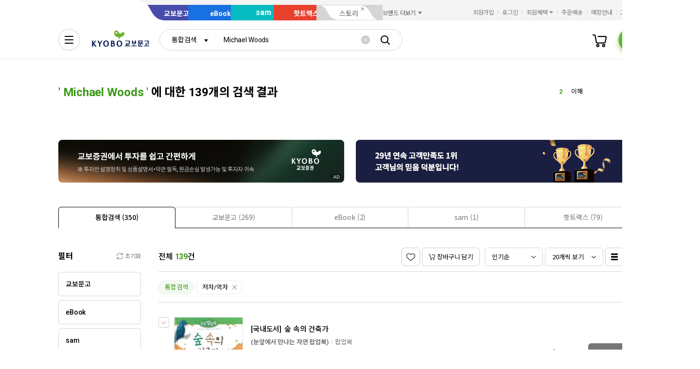

--- FILE ---
content_type: application/javascript;charset=UTF-8
request_url: https://issuer.eigene.io/guid?callback=jsonp_0hr9jnbmpm9cd13
body_size: 121
content:
/**/jsonp_0hr9jnbmpm9cd13({"EG_GUID":"5e5a3bf7-618e-4091-bc11-8f3bdb8c5023"});

--- FILE ---
content_type: text/javascript
request_url: https://storage.googleapis.com/dtdi-sp-js/mv8rngqh.js
body_size: 32541
content:
/*!
 * Web analytics for Snowplow v4.3.1 (http://bit.ly/sp-js)
 * Copyright 2022 Snowplow Analytics Ltd, 2010 Anthon Pang
 * Licensed under BSD-3-Clause
 */

"use strict";
!(function () {
  function e(e, n) {
    var t,
      o = {};
    for (t in e)
      Object.prototype.hasOwnProperty.call(e, t) &&
        0 > n.indexOf(t) &&
        (o[t] = e[t]);
    if (null != e && "function" == typeof Object.getOwnPropertySymbols) {
      var r = 0;
      for (t = Object.getOwnPropertySymbols(e); r < t.length; r++)
        0 > n.indexOf(t[r]) &&
          Object.prototype.propertyIsEnumerable.call(e, t[r]) &&
          (o[t[r]] = e[t[r]]);
    }
    return o;
  }
  function n(e, n, t, o) {
    return new (t || (t = Promise))(function (r, i) {
      function a(e) {
        try {
          u(o.next(e));
        } catch (e) {
          i(e);
        }
      }
      function c(e) {
        try {
          u(o.throw(e));
        } catch (e) {
          i(e);
        }
      }
      function u(e) {
        e.done
          ? r(e.value)
          : (function (e) {
              return e instanceof t
                ? e
                : new t(function (n) {
                    n(e);
                  });
            })(e.value).then(a, c);
      }
      u((o = o.apply(e, n || [])).next());
    });
  }
  function t(e, n) {
    function t(t) {
      return function (u) {
        return (function (t) {
          if (o) throw new TypeError("Generator is already executing.");
          for (; c && ((c = 0), t[0] && (a = 0)), a; )
            try {
              if (
                ((o = 1),
                r &&
                  (i =
                    2 & t[0]
                      ? r.return
                      : t[0]
                      ? r.throw || ((i = r.return) && i.call(r), 0)
                      : r.next) &&
                  !(i = i.call(r, t[1])).done)
              )
                return i;
              switch (((r = 0), i && (t = [2 & t[0], i.value]), t[0])) {
                case 0:
                case 1:
                  i = t;
                  break;
                case 4:
                  return a.label++, { value: t[1], done: !1 };
                case 5:
                  a.label++, (r = t[1]), (t = [0]);
                  continue;
                case 7:
                  (t = a.ops.pop()), a.trys.pop();
                  continue;
                default:
                  if (
                    !((i = a.trys),
                    (i = 0 < i.length && i[i.length - 1]) ||
                      (6 !== t[0] && 2 !== t[0]))
                  ) {
                    a = 0;
                    continue;
                  }
                  if (3 === t[0] && (!i || (t[1] > i[0] && t[1] < i[3])))
                    a.label = t[1];
                  else if (6 === t[0] && a.label < i[1])
                    (a.label = i[1]), (i = t);
                  else {
                    if (!(i && a.label < i[2])) {
                      i[2] && a.ops.pop(), a.trys.pop();
                      continue;
                    }
                    (a.label = i[2]), a.ops.push(t);
                  }
              }
              t = n.call(e, a);
            } catch (e) {
              (t = [6, e]), (r = 0);
            } finally {
              o = i = 0;
            }
          if (5 & t[0]) throw t[1];
          return { value: t[0] ? t[1] : void 0, done: !0 };
        })([t, u]);
      };
    }
    var o,
      r,
      i,
      a = {
        label: 0,
        sent: function () {
          if (1 & i[0]) throw i[1];
          return i[1];
        },
        trys: [],
        ops: [],
      },
      c = Object.create(
        ("function" == typeof Iterator ? Iterator : Object).prototype
      );
    return (
      (c.next = t(0)),
      (c.throw = t(1)),
      (c.return = t(2)),
      "function" == typeof Symbol &&
        (c[Symbol.iterator] = function () {
          return this;
        }),
      c
    );
  }
  function o(e, n, t) {
    if (t || 2 === arguments.length)
      for (var o, r = 0, i = n.length; r < i; r++)
        (!o && r in n) ||
          (o || (o = Array.prototype.slice.call(n, 0, r)), (o[r] = n[r]));
    return e.concat(o || Array.prototype.slice.call(n));
  }
  function r() {
    if (
      !dn &&
      !(dn =
        "undefined" != typeof crypto &&
        crypto.getRandomValues &&
        crypto.getRandomValues.bind(crypto))
    )
      throw Error(
        "crypto.getRandomValues() not supported. See https://github.com/uuidjs/uuid#getrandomvalues-not-supported"
      );
    return dn(pn);
  }
  function i(e, n, t) {
    if (vn.randomUUID && !n && !e) return vn.randomUUID();
    if (
      (((e = (e = e || {}).random || (e.rng || r)())[6] = (15 & e[6]) | 64),
      (e[8] = (63 & e[8]) | 128),
      n)
    ) {
      t = t || 0;
      for (var o = 0; 16 > o; ++o) n[t + o] = e[o];
      return n;
    }
    return (function (e, n = 0) {
      return (
        sn[e[n + 0]] +
        sn[e[n + 1]] +
        sn[e[n + 2]] +
        sn[e[n + 3]] +
        "-" +
        sn[e[n + 4]] +
        sn[e[n + 5]] +
        "-" +
        sn[e[n + 6]] +
        sn[e[n + 7]] +
        "-" +
        sn[e[n + 8]] +
        sn[e[n + 9]] +
        "-" +
        sn[e[n + 10]] +
        sn[e[n + 11]] +
        sn[e[n + 12]] +
        sn[e[n + 13]] +
        sn[e[n + 14]] +
        sn[e[n + 15]]
      ).toLowerCase();
    })(e);
  }
  function a() {
    var e,
      n = {},
      t = [],
      o = [],
      r = [],
      i = function (e, t) {
        null != t && "" !== t && (n[e] = t);
      };
    return {
      add: i,
      addDict: function (e) {
        for (var n in e)
          Object.prototype.hasOwnProperty.call(e, n) && i(n, e[n]);
      },
      addJson: function (e, n, r) {
        r &&
          u(r) &&
          ((e = { keyIfEncoded: e, keyIfNotEncoded: n, json: r }),
          o.push(e),
          t.push(e));
      },
      addContextEntity: function (e) {
        r.push(e);
      },
      getPayload: function () {
        return n;
      },
      getJson: function () {
        return t;
      },
      withJsonProcessor: function (n) {
        e = n;
      },
      build: function () {
        return null == e || e(this, o, r), n;
      },
    };
  }
  function c(e) {
    return function (n, t, r) {
      for (
        var i = function (t, o, r) {
            if (((t = JSON.stringify(t)), e)) {
              if (((r = n.add), t)) {
                var i = 0,
                  a = 0,
                  c = [];
                if (t) {
                  t = unescape(encodeURIComponent(t));
                  do {
                    var u = t.charCodeAt(i++),
                      s = t.charCodeAt(i++),
                      l = t.charCodeAt(i++),
                      d = (u << 16) | (s << 8) | l;
                    (u = (d >> 18) & 63),
                      (s = (d >> 12) & 63),
                      (l = (d >> 6) & 63),
                      (d &= 63),
                      (c[a++] =
                        gn.charAt(u) +
                        gn.charAt(s) +
                        gn.charAt(l) +
                        gn.charAt(d));
                  } while (i < t.length);
                  (i = c.join("")),
                    (t =
                      ((t = t.length % 3) ? i.slice(0, t - 3) : i) +
                      "===".slice(t || 3));
                }
                t = t.replace(/=/g, "").replace(/\+/g, "-").replace(/\//g, "_");
              }
              r.call(n, o, t);
            } else n.add(r, t);
          },
          a = function (t, o) {
            if (!t) {
              var r = n.getPayload();
              if (e ? r.cx : r.co) {
                var i = (t = JSON).parse;
                if (e) {
                  if ((r = r.cx)) {
                    switch (4 - (r.length % 4)) {
                      case 2:
                        r += "==";
                        break;
                      case 3:
                        r += "=";
                    }
                    r = (function (e) {
                      var n,
                        t = 0,
                        o = 0,
                        r = "",
                        i = [];
                      if (!e) return e;
                      e += "";
                      do {
                        var a = gn.indexOf(e.charAt(t++)),
                          c = gn.indexOf(e.charAt(t++));
                        r = gn.indexOf(e.charAt(t++));
                        var u = gn.indexOf(e.charAt(t++)),
                          s = (a << 18) | (c << 12) | (r << 6) | u;
                        (a = (s >> 16) & 255),
                          (c = (s >> 8) & 255),
                          (s &= 255),
                          (i[o++] =
                            64 === r
                              ? String.fromCharCode(a)
                              : 64 === u
                              ? String.fromCharCode(a, c)
                              : String.fromCharCode(a, c, s));
                      } while (t < e.length);
                      return (
                        (r = i.join("")),
                        (n = r.replace(/\0+$/, "")),
                        decodeURIComponent(
                          n
                            .split("")
                            .map(function (e) {
                              return (
                                "%" +
                                ("00" + e.charCodeAt(0).toString(16)).slice(-2)
                              );
                            })
                            .join("")
                        )
                      );
                    })((r = r.replace(/-/g, "+").replace(/_/g, "/")));
                  }
                } else r = r.co;
                t = i.call(t, r);
              } else t = void 0;
            }
            return t ? (t.data = t.data.concat(o.data)) : (t = o), t;
          },
          c = void 0,
          u = 0;
        u < t.length;
        u++
      ) {
        var s = t[u];
        "cx" === s.keyIfEncoded
          ? (c = a(c, s.json))
          : i(s.json, s.keyIfEncoded, s.keyIfNotEncoded);
      }
      (t.length = 0),
        r.length &&
          ((c = a(
            c,
            (t = {
              schema:
                "iglu:com.snowplowanalytics.snowplow/contexts/jsonschema/1-0-0",
              data: o([], r, !0),
            })
          )),
          (r.length = 0)),
        c && i(c, "cx", "co");
    };
  }
  function u(e) {
    if (!s(e)) return !1;
    for (var n in e) if (Object.prototype.hasOwnProperty.call(e, n)) return !0;
    return !1;
  }
  function s(e) {
    return (
      null != e &&
      (e.constructor === {}.constructor || e.constructor === [].constructor)
    );
  }
  function l() {
    var e = [],
      n = [],
      t = {},
      o = {};
    return {
      getGlobalPrimitives: function () {
        return e.concat(Object.values(t));
      },
      getConditionalProviders: function () {
        return n.concat(Object.values(o));
      },
      addGlobalContexts: function (r) {
        if (Array.isArray(r)) {
          for (var i = [], a = [], c = 0; c < r.length; c++) {
            var u = r[c];
            T(u) ? i.push(u) : w(u) && a.push(u);
          }
          (e = e.concat(a)), (n = n.concat(i));
        } else
          for (i = 0, r = Object.entries(r); i < r.length; i++)
            (a = (u = r[i])[0]),
              T((u = u[1])) ? (o[a] = u) : w(u) && (t[a] = u);
      },
      clearGlobalContexts: function () {
        (n = []), (e = []), (o = {}), (t = {});
      },
      removeGlobalContexts: function (r) {
        for (
          var i = function (r) {
              "string" == typeof r
                ? (delete o[r], delete t[r])
                : T(r)
                ? (n = n.filter(function (e) {
                    return !x(r, e);
                  }))
                : w(r) &&
                  (e = e.filter(function (e) {
                    return !x(r, e);
                  }));
            },
            a = 0;
          a < r.length;
          a++
        )
          i(r[a]);
      },
      getApplicableContexts: function (r) {
        e: {
          for (var i = 0, a = r.getJson(); i < a.length; i++) {
            var c = a[i];
            if (
              "ue_px" === c.keyIfEncoded &&
              "object" == typeof c.json.data &&
              "string" == typeof (c = c.json.data.schema)
            ) {
              i = c;
              break e;
            }
          }
          i = "";
        }
        (c = "string" == typeof (a = r.getPayload().e) ? a : ""), (a = []);
        var u = S(e.concat(Object.values(t)), r, c, i);
        return (
          a.push.apply(a, u),
          (r = (function (e, n, t, o) {
            var r;
            return (
              (e = E(e).map(function (e) {
                e: {
                  if (k(e)) {
                    var r = e[0],
                      i = !1;
                    try {
                      i = r({
                        event: n.getPayload(),
                        eventType: t,
                        eventSchema: o,
                      });
                    } catch (e) {
                      i = !1;
                    }
                    if (!0 === i) {
                      e = S(e[1], n, t, o);
                      break e;
                    }
                  } else if (
                    b(e) &&
                    (function (e, n) {
                      var t = 0,
                        o = 0,
                        r = e.accept;
                      return (
                        Array.isArray(r)
                          ? e.accept.some(function (e) {
                              return C(e, n);
                            }) && o++
                          : "string" == typeof r && C(r, n) && o++,
                        (r = e.reject),
                        Array.isArray(r)
                          ? e.reject.some(function (e) {
                              return C(e, n);
                            }) && t++
                          : "string" == typeof r && C(r, n) && t++,
                        0 < o && 0 === t
                      );
                    })(e[0], o)
                  ) {
                    e = S(e[1], n, t, o);
                    break e;
                  }
                  e = [];
                }
                if (e && 0 !== e.length) return e;
              })),
              (r = []).concat.apply(
                r,
                e.filter(function (e) {
                  return null != e && e.filter(Boolean);
                })
              )
            );
          })(n.concat(Object.values(o)), r, c, i)),
          a.push.apply(a, r),
          a
        );
      },
    };
  }
  function d(e) {
    for (var n, t = [], o = 1; o < arguments.length; o++)
      t[o - 1] = arguments[o];
    return null !==
      (n =
        null == e
          ? void 0
          : e
              .map(function (e) {
                if ("function" != typeof e) return e;
                try {
                  return e.apply(void 0, t);
                } catch (e) {}
              })
              .filter(Boolean)) && void 0 !== n
      ? n
      : [];
  }
  function f(e) {
    return (
      !!((e = e.split(".")) && 1 < e.length) &&
      (function (e) {
        if ("*" === e[0] || "*" === e[1]) return !1;
        if (0 < e.slice(2).length) {
          var n = !1,
            t = 0;
          for (e = e.slice(2); t < e.length; t++)
            if ("*" === e[t]) n = !0;
            else if (n) return !1;
          return !0;
        }
        return 2 == e.length;
      })(e)
    );
  }
  function m(e) {
    if (
      null !==
        (e =
          /^iglu:((?:(?:[a-zA-Z0-9-_]+|\*).)+(?:[a-zA-Z0-9-_]+|\*))\/([a-zA-Z0-9-_.]+|\*)\/jsonschema\/([1-9][0-9]*|\*)-(0|[1-9][0-9]*|\*)-(0|[1-9][0-9]*|\*)$/.exec(
            e
          )) &&
      f(e[1])
    )
      return e.slice(1, 6);
  }
  function p(e) {
    if ((e = m(e))) {
      var n = e[0];
      return 5 === e.length && f(n);
    }
    return !1;
  }
  function v(e) {
    return (
      Array.isArray(e) &&
      e.every(function (e) {
        return "string" == typeof e;
      })
    );
  }
  function g(e) {
    return v(e)
      ? e.every(function (e) {
          return p(e);
        })
      : "string" == typeof e && p(e);
  }
  function h(e) {
    return (
      !!(u(e) && "schema" in e && "data" in e) &&
      "string" == typeof e.schema &&
      "object" == typeof e.data
    );
  }
  function y(e) {
    return "function" == typeof e && 1 >= e.length;
  }
  function w(e) {
    return y(e) || h(e);
  }
  function k(e) {
    return (
      !(!Array.isArray(e) || 2 !== e.length) &&
      (Array.isArray(e[1]) ? y(e[0]) && e[1].every(w) : y(e[0]) && w(e[1]))
    );
  }
  function b(e) {
    return (
      !(!Array.isArray(e) || 2 !== e.length) &&
      !!(function (e) {
        var n = 0;
        if (null != e && "object" == typeof e && !Array.isArray(e)) {
          if (Object.prototype.hasOwnProperty.call(e, "accept")) {
            if (!g(e.accept)) return !1;
            n += 1;
          }
          if (Object.prototype.hasOwnProperty.call(e, "reject")) {
            if (!g(e.reject)) return !1;
            n += 1;
          }
          return 0 < n && 2 >= n;
        }
        return !1;
      })(e[0]) &&
      (Array.isArray(e[1]) ? e[1].every(w) : w(e[1]))
    );
  }
  function T(e) {
    return k(e) || b(e);
  }
  function C(e, n) {
    if (!p(e)) return !1;
    if (
      ((e = m(e)),
      (n =
        null !==
        (n =
          /^iglu:([a-zA-Z0-9-_.]+)\/([a-zA-Z0-9-_]+)\/jsonschema\/([1-9][0-9]*)-(0|[1-9][0-9]*)-(0|[1-9][0-9]*)$/.exec(
            n
          ))
          ? n.slice(1, 6)
          : void 0),
      e && n)
    ) {
      if (
        !(function (e, n) {
          if (((n = n.split(".")), (e = e.split(".")), n && e)) {
            if (n.length !== e.length) return !1;
            for (var t = 0; t < e.length; t++) if (!_(n[t], e[t])) return !1;
            return !0;
          }
          return !1;
        })(e[0], n[0])
      )
        return !1;
      for (var t = 1; 5 > t; t++) if (!_(e[t], n[t])) return !1;
      return !0;
    }
    return !1;
  }
  function _(e, n) {
    return (e && n && "*" === e) || e === n;
  }
  function E(e) {
    return Array.isArray(e) ? e : [e];
  }
  function S(e, n, t, o) {
    var r;
    return (
      (e = E(e).map(function (e) {
        e: if (h(e)) e = [e];
        else {
          if (y(e)) {
            n: {
              var r = void 0;
              try {
                if (
                  ((r = e({
                    event: n.getPayload(),
                    eventType: t,
                    eventSchema: o,
                  })),
                  (Array.isArray(r) && r.every(h)) || h(r))
                ) {
                  var i = r;
                  break n;
                }
                i = void 0;
                break n;
              } catch (e) {}
              i = void 0;
            }
            if (h(i)) {
              e = [i];
              break e;
            }
            if (Array.isArray(i)) {
              e = i;
              break e;
            }
          }
          e = void 0;
        }
        if (e && 0 !== e.length) return e;
      })),
      (r = []).concat.apply(
        r,
        e.filter(function (e) {
          return null != e && e.filter(Boolean);
        })
      )
    );
  }
  function P(e, n) {
    return "function" == typeof e
      ? e === n
      : JSON.stringify(e) === JSON.stringify(n);
  }
  function x(e, n) {
    if (T(e)) {
      if (!T(n)) return !1;
      var t = e[1],
        o = n[1];
      return (
        !!P(e[0], n[0]) &&
        (Array.isArray(t)
          ? !(!Array.isArray(o) || t.length !== o.length) &&
            t.reduce(function (e, n, t) {
              return e && P(n, o[t]);
            }, !0)
          : !Array.isArray(o) && P(t, o))
      );
    }
    return !!w(e) && !!w(n) && P(e, n);
  }
  function O(e) {
    void 0 === e && (e = {});
    var n,
      t,
      r,
      a,
      u,
      d,
      f,
      m = !0,
      p = e.base64,
      v = e.corePlugins,
      g = null != v ? v : [];
    (n = null == p || p),
      (t = g),
      (r = e.callback),
      (a = (function (e) {
        return {
          addPluginContexts: function (n) {
            var t = n ? o([], n, !0) : [];
            return (
              e.forEach(function (e) {
                try {
                  e.contexts && t.push.apply(t, e.contexts());
                } catch (e) {
                  hn.error("Error adding plugin contexts", e);
                }
              }),
              t
            );
          },
        };
      })(t)),
      (u = l()),
      (d = n),
      (f = {});
    var h = un(
      un(
        {},
        (e = {
          track: function (e, n, o) {
            if (m) {
              if (
                (e.withJsonProcessor(c(d)),
                e.add("eid", i()),
                e.addDict(f),
                (o = (function (e) {
                  return null == e
                    ? { type: "dtm", value: new Date().getTime() }
                    : "number" == typeof e
                    ? { type: "dtm", value: e }
                    : "ttm" === e.type
                    ? { type: "ttm", value: e.value }
                    : { type: "dtm", value: e.value || new Date().getTime() };
                })(o)),
                e.add(o.type, o.value.toString()),
                (n = (function (e, n) {
                  e = u.getApplicableContexts(e);
                  var t = [];
                  return (
                    n && n.length && t.push.apply(t, n),
                    e && e.length && t.push.apply(t, e),
                    t
                  );
                })(e, a.addPluginContexts(n))),
                void 0 !==
                  (n =
                    n && n.length
                      ? {
                          schema:
                            "iglu:com.snowplowanalytics.snowplow/contexts/jsonschema/1-0-0",
                          data: n,
                        }
                      : void 0) && e.addJson("cx", "co", n),
                t.forEach(function (n) {
                  try {
                    n.beforeTrack && n.beforeTrack(e);
                  } catch (e) {
                    hn.error("Plugin beforeTrack", e);
                  }
                }),
                !t.find(function (n) {
                  try {
                    return n.filter && !1 === n.filter(e.build());
                  } catch (e) {
                    return hn.error("Plugin filter", e), !1;
                  }
                }))
              ) {
                "function" == typeof r && r(e);
                var s = e.build();
                return (
                  t.forEach(function (e) {
                    try {
                      e.afterTrack && e.afterTrack(s);
                    } catch (e) {
                      hn.error("Plugin afterTrack", e);
                    }
                  }),
                  s
                );
              }
            } else hn.error("Track called on deactivated tracker");
          },
          addPayloadPair: function (e, n) {
            f[e] = n;
          },
          getBase64Encoding: function () {
            return d;
          },
          setBase64Encoding: function (e) {
            d = e;
          },
          addPayloadDict: function (e) {
            for (var n in e)
              Object.prototype.hasOwnProperty.call(e, n) && (f[n] = e[n]);
          },
          resetPayloadPairs: function (e) {
            f = s(e) ? e : {};
          },
          setTrackerVersion: function (e) {
            f.tv = e;
          },
          setTrackerNamespace: function (e) {
            f.tna = e;
          },
          setAppId: function (e) {
            f.aid = e;
          },
          setPlatform: function (e) {
            f.p = e;
          },
          setUserId: function (e) {
            f.uid = e;
          },
          setScreenResolution: function (e, n) {
            f.res = e + "x" + n;
          },
          setViewport: function (e, n) {
            f.vp = e + "x" + n;
          },
          setColorDepth: function (e) {
            f.cd = e;
          },
          setTimezone: function (e) {
            f.tz = e;
          },
          setLang: function (e) {
            f.lang = e;
          },
          setIpAddress: function (e) {
            f.ip = e;
          },
          setUseragent: function (e) {
            f.ua = e;
          },
          addGlobalContexts: function (e) {
            u.addGlobalContexts(e);
          },
          clearGlobalContexts: function () {
            u.clearGlobalContexts();
          },
          removeGlobalContexts: function (e) {
            u.removeGlobalContexts(e);
          },
        })
      ),
      {
        addPlugin: function (e) {
          var n, t;
          (e = e.plugin),
            g.push(e),
            null === (n = e.logger) || void 0 === n || n.call(e, hn),
            null === (t = e.activateCorePlugin) || void 0 === t || t.call(e, h);
        },
        deactivate: function () {
          g.forEach(function (e) {
            var n;
            null === (n = e.deactivatePlugin) || void 0 === n || n.call(e, h);
          }),
            (g.length = 0),
            (m = !1);
        },
      }
    );
    return (
      null == g ||
        g.forEach(function (e) {
          var n, t;
          null === (n = e.logger) || void 0 === n || n.call(e, hn),
            null === (t = e.activateCorePlugin) || void 0 === t || t.call(e, h);
        }),
      h
    );
  }
  function A(e) {
    var n = e.event;
    return (
      (e = {
        schema:
          "iglu:com.snowplowanalytics.snowplow/unstruct_event/jsonschema/1-0-0",
        data: { schema: (e = n.schema), data: n.data },
      }),
      (n = a()).add("e", "ue"),
      n.addJson("ue_px", "ue_pr", e),
      n
    );
  }
  function j(e) {
    return A({
      event: (e = {
        schema:
          "iglu:com.snowplowanalytics.snowplow/link_click/jsonschema/1-0-1",
        data: I({
          targetUrl: e.targetUrl,
          elementId: e.elementId,
          elementClasses: e.elementClasses,
          elementTarget: e.elementTarget,
          elementContent: e.elementContent,
        }),
      }),
    });
  }
  function I(e, n) {
    void 0 === n && (n = {});
    var t,
      o = {};
    for (t in e) (n[t] || (null !== e[t] && void 0 !== e[t])) && (o[t] = e[t]);
    return o;
  }
  function L(e) {
    var n = e.maxSize,
      t = void 0 === n ? 1e3 : n,
      r = o([], void 0 === (e = e.events) ? [] : e, !0),
      i = function () {
        return Promise.resolve(r.length);
      };
    return {
      count: i,
      add: function (e) {
        for (r.push(e); r.length > t; ) r.shift();
        return i();
      },
      removeHead: function (e) {
        for (var n = 0; n < e; n++) r.shift();
        return Promise.resolve();
      },
      iterator: function () {
        var e = 0,
          n = o([], r, !0);
        return {
          next: function () {
            return e < n.length
              ? Promise.resolve({ value: n[e++], done: !1 })
              : Promise.resolve({ value: void 0, done: !0 });
          },
        };
      },
      getAll: function () {
        return Promise.resolve(o([], r, !0));
      },
      getAllPayloads: function () {
        return Promise.resolve(
          r.map(function (e) {
            return e.payload;
          })
        );
      },
    };
  }
  function U(e) {
    function n() {
      var e = b.reduce(function (e, n) {
        return (
          e + (T ? n.getPOSTRequestBytesCount() : n.getGETRequestBytesCount())
        );
      }, 0);
      return T && (e += 88), e;
    }
    function t() {
      var e = new Headers();
      return (
        T && e.append("Content-Type", "application/json; charset=UTF-8"),
        m &&
          Object.keys(m).forEach(function (n) {
            e.append(n, m[n]);
          }),
        0 < b.length &&
          b[0].getServerAnonymization() &&
          e.append("SP-Anonymous", "*"),
        e
      );
    }
    function o() {
      var e = c;
      return (
        c.includes("://") || (e = "".concat(s, "://").concat(c)),
        l && (e = "".concat(e, ":").concat(l)),
        e + (T ? h : "/i")
      );
    }
    function r(e, n) {
      return (
        a(!1),
        (f = new AbortController()),
        (d = setTimeout(
          function () {
            console.error("Request timed out"),
              (d = void 0),
              a(!1, "Request timed out");
          },
          null != p ? p : 5e3
        )),
        (n = un(
          { headers: t(), signal: f.signal, keepalive: g, credentials: k },
          n
        )),
        new Request(e, n)
      );
    }
    function i() {
      var e = (function (e) {
        for (var n = new Date().getTime().toString(), t = 0; t < e.length; t++)
          e[t].stm = n;
        return e;
      })(
        b.map(function (e) {
          return e.getPOSTRequestBody();
        })
      );
      return r(o(), {
        method: "POST",
        body: JSON.stringify({
          schema:
            "iglu:com.snowplowanalytics.snowplow/payload_data/jsonschema/1-0-4",
          data: e,
        }),
      });
    }
    function a(e, n) {
      if ((void 0 !== d && (clearTimeout(d), (d = void 0)), void 0 !== f)) {
        var t = f;
        (f = void 0), e || t.abort(n);
      }
    }
    var c = e.endpoint,
      u = e.protocol,
      s = void 0 === u ? "https" : u,
      l = e.port;
    u = e.eventMethod;
    var d,
      f,
      m = e.customHeaders,
      p = e.connectionTimeout,
      v = e.keepalive,
      g = void 0 !== v && v,
      h =
        void 0 === (v = e.postPath) ? "/com.snowplowanalytics.snowplow/tp2" : v,
      y = void 0 === (v = e.useStm) || v,
      w = void 0 === (v = e.maxPostBytes) ? 4e4 : v,
      k = void 0 === (e = e.credentials) ? "include" : e,
      b = [],
      T = "post" === (void 0 === u ? "post" : u).toLowerCase();
    return {
      addEvent: function (e) {
        return (
          !(
            0 < b.length &&
            (0 < b.length ? b[0].getServerAnonymization() : void 0) !==
              e.getServerAnonymization()
          ) && (b.push(e), !0)
        );
      },
      getEvents: function () {
        return b;
      },
      toRequest: function () {
        if (0 !== b.length) {
          if (T) return i();
          if (1 !== b.length)
            throw Error("Only one event can be sent in a GET request");
          return r(b[0].getGETRequestURL(o(), y), { method: "GET" });
        }
      },
      countBytes: n,
      countEvents: function () {
        return b.length;
      },
      isFull: function () {
        return T ? n() >= w : 1 <= b.length;
      },
      closeRequest: a,
    };
  }
  function B(e) {
    for (var n = 0, t = 0; t < e.length; t++) {
      var o = e.charCodeAt(t);
      127 >= o
        ? (n += 1)
        : 2047 >= o
        ? (n += 2)
        : 55296 <= o && 57343 >= o
        ? ((n += 4), t++)
        : (n = 65535 > o ? n + 3 : n + 4);
    }
    return n;
  }
  function R(e) {
    function n() {
      return e.payload;
    }
    function t(e) {
      if (null === r) {
        var n,
          t = { co: !0, cx: !0 },
          o = [];
        for (n in e)
          e.hasOwnProperty(n) &&
            !t[n] &&
            o.push(n + "=" + encodeURIComponent(e[n]));
        for (var i in t)
          e.hasOwnProperty(i) &&
            t[i] &&
            o.push(i + "=" + encodeURIComponent(e[i]));
        r = "?" + o.join("&");
      }
      return r;
    }
    function o() {
      return (
        null === i &&
          (i = (function (e) {
            return Object.keys(e)
              .map(function (n) {
                return [n, e[n]];
              })
              .reduce(function (e, n) {
                return (e[n[0]] = n[1].toString()), e;
              }, {});
          })(n())),
        i
      );
    }
    var r = null,
      i = null,
      a = null,
      c = null;
    return {
      getPayload: n,
      getServerAnonymization: function () {
        var n;
        return null !== (n = e.svrAnon) && void 0 !== n && n;
      },
      getGETRequestURL: function (e, o) {
        var r = t(n());
        return o
          ? e + r.replace("?", "?stm=" + new Date().getTime() + "&")
          : e + r;
      },
      getGETRequestBytesCount: function () {
        if (null === a) {
          var e = t(n());
          a = B(e);
        }
        return a;
      },
      getPOSTRequestBody: o,
      getPOSTRequestBytesCount: function () {
        return null === c && (c = B(JSON.stringify(o()))), c;
      },
    };
  }
  function D(e) {
    function o(e, n) {
      void 0 !== S &&
        setTimeout(function () {
          try {
            null == S || S(e, n);
          } catch (e) {
            hn.error("Error in onRequestFailure", e);
          }
        }, 0);
    }
    function r(e) {
      return n(this, void 0, void 0, function () {
        var n, r, i, a, c, u;
        return t(this, function (t) {
          switch (t.label) {
            case 0:
              if (void 0 === (n = e.toRequest())) throw Error("Empty batch");
              (r = e.getEvents().map(function (e) {
                return e.getPayload();
              })),
                (t.label = 1);
            case 1:
              return t.trys.push([1, 4, , 5]), [4, x(n)];
            case 2:
              return [4, (i = t.sent()).text()];
            case 3:
              return (
                t.sent(),
                e.closeRequest(!0),
                i.ok
                  ? ((function (e, n) {
                      void 0 !== P &&
                        setTimeout(function () {
                          try {
                            null == P || P(e, n);
                          } catch (e) {
                            hn.error("Error in onRequestSuccess", e);
                          }
                        }, 0);
                    })(r, i),
                    [2, { success: !0, retry: !1, status: i.status }])
                  : ((a = (function (e) {
                      return !(
                        (200 <= e && 300 > e) ||
                        !E ||
                        (!_.includes(e) && C.includes(e))
                      );
                    })(i.status)),
                    o(
                      {
                        events: r,
                        status: i.status,
                        message: i.statusText,
                        willRetry: a,
                      },
                      i
                    ),
                    [2, { success: !1, retry: a, status: i.status }])
              );
            case 4:
              return (
                (c = t.sent()),
                e.closeRequest(!1),
                (u =
                  "string" == typeof c ? c : c ? c.message : "Unknown error"),
                o({ events: r, message: u, willRetry: !0 }),
                [2, { success: !1, retry: !0 }]
              );
            case 5:
              return [2];
          }
        });
      });
    }
    function i() {
      return U({
        endpoint: s,
        protocol: m,
        port: p,
        eventMethod: d,
        customHeaders: y,
        connectionTimeout: k,
        keepalive: b,
        maxPostBytes: v,
        useStm: O,
        credentials: j,
        postPath: f,
      });
    }
    function a() {
      return n(this, void 0, void 0, function () {
        var e;
        return t(this, function (n) {
          switch (n.label) {
            case 0:
              return !T || I
                ? [3, 2]
                : ((I = !0),
                  (e = new Request(T, { method: "GET" })),
                  [4, x(e)]);
            case 1:
              n.sent(), (n.label = 2);
            case 2:
              return [2];
          }
        });
      });
    }
    function c() {
      return n(this, void 0, void 0, function () {
        var e;
        return t(this, function (n) {
          switch (n.label) {
            case 0:
              if (B) return [3, 5];
              (B = !0), (n.label = 1);
            case 1:
              return n.trys.push([1, 3, 4, 5]), [4, u()];
            case 2:
              return n.sent(), [3, 5];
            case 3:
              return (
                (e = n.sent()), hn.error("Error sending events", e), [3, 5]
              );
            case 4:
              return (B = !1), [7];
            case 5:
              return [2];
          }
        });
      });
    }
    function u() {
      return n(this, void 0, void 0, function () {
        var e, n, o, c, s, l, d, f, m;
        return t(this, function (t) {
          switch (t.label) {
            case 0:
              return [4, a()];
            case 1:
              t.sent(), (e = i()), (n = A.iterator()), (t.label = 2);
            case 2:
              return e.isFull() ? [3, 4] : [4, n.next()];
            case 3:
              return (
                (o = t.sent()),
                (c = o.value),
                o.done || void 0 === c
                  ? [3, 4]
                  : ((s = R(c)), e.addEvent(s) ? [3, 2] : [3, 4])
              );
            case 4:
              return 0 === e.countEvents() ? [2] : [4, r(e)];
            case 5:
              return (
                (l = t.sent()),
                (d = l.success),
                (f = l.retry),
                (m = l.status),
                !d && f
                  ? [3, 7]
                  : (d || hn.error("Status ".concat(m, ", will not retry.")),
                    [4, A.removeHead(e.countEvents())])
              );
            case 6:
              t.sent(), (t.label = 7);
            case 7:
              return d ? [4, u()] : [3, 9];
            case 8:
              t.sent(), (t.label = 9);
            case 9:
              return [2];
          }
        });
      });
    }
    var s = e.endpoint,
      l = e.eventMethod,
      d = void 0 === l ? "post" : l,
      f = e.postPath,
      m = e.protocol,
      p = e.port,
      v = void 0 === (l = e.maxPostBytes) ? 4e4 : l,
      g = e.maxGetBytes,
      h = void 0 === (l = e.bufferSize) ? 1 : l,
      y = e.customHeaders,
      w = e.serverAnonymization,
      k = e.connectionTimeout,
      b = e.keepalive,
      T = e.idService,
      C = void 0 === (l = e.dontRetryStatusCodes) ? [] : l,
      _ = void 0 === (l = e.retryStatusCodes) ? [] : l,
      E = void 0 === (l = e.retryFailedRequests) || l,
      S = e.onRequestFailure,
      P = e.onRequestSuccess,
      x = void 0 === (l = e.customFetch) ? fetch : l,
      O = e.useStm,
      A = void 0 === (l = e.eventStore) ? L({}) : l,
      j = e.credentials,
      I = !1,
      B = !1,
      D = "post" === d.toLowerCase();
    return (
      (C = C.concat([400, 401, 403, 410, 422])),
      {
        flush: c,
        input: function (e) {
          return n(this, void 0, void 0, function () {
            var n, o, a;
            return t(this, function (t) {
              switch (t.label) {
                case 0:
                  e: {
                    if (
                      ((t = o =
                        R(
                          (n = { payload: e, svrAnon: void 0 !== (t = w) && t })
                        )),
                      D)
                    ) {
                      var u = (t = t.getPOSTRequestBytesCount() + 88) > v;
                      u && hn.warn("Event (" + t + "B) too big, max is " + v);
                    } else {
                      if (void 0 === g) {
                        t = !1;
                        break e;
                      }
                      (u = (t = t.getGETRequestBytesCount()) > g) &&
                        hn.warn("Event (" + t + "B) too big, max is " + g);
                    }
                    t = u;
                  }
                  return t ? ((a = i()).addEvent(o), [4, r(a)]) : [3, 2];
                case 1:
                  return t.sent(), [3, 5];
                case 2:
                  return [4, A.add(n)];
                case 3:
                  return t.sent() >= h ? [4, c()] : [3, 5];
                case 4:
                  t.sent(), (t.label = 5);
                case 5:
                  return [2];
              }
            });
          });
        },
        setCollectorUrl: function (e) {
          s = e;
        },
        setAnonymousTracking: function (e) {
          w = e;
        },
        setBufferSize: function (e) {
          h = e;
        },
      }
    );
  }
  function N(e) {
    try {
      var n = window.localStorage;
      return n.removeItem(e), n.removeItem(e + ".expires"), !0;
    } catch (e) {
      return !1;
    }
  }
  function V(e) {
    try {
      return window.sessionStorage.getItem(e);
    } catch (e) {}
  }
  function F(e) {
    return btoa(e).replace(/\+/g, "-").replace(/\//g, "_").replace(/=+$/, "");
  }
  function M(e) {
    return (
      (Number.isInteger && Number.isInteger(e)) ||
      ("number" == typeof e && isFinite(e) && Math.floor(e) === e)
    );
  }
  function z(e) {
    return !(!e || "function" != typeof e);
  }
  function G(e) {
    var n = !(!e || "string" != typeof e.valueOf());
    return (
      n ||
        ((e = e.text || ""),
        (n = document.getElementsByTagName("title")) &&
          null != n[0] &&
          (e = n[0].text)),
      e
    );
  }
  function q(e) {
    var n = /^(?:(?:https?|ftp):)\/*(?:[^@]+@)?([^:/#]+)/.exec(e);
    return n ? n[1] : e;
  }
  function H(e) {
    var n = e.length;
    return (
      "." === e.charAt(--n) && (e = e.slice(0, n)),
      "*." === e.slice(0, 2) && (e = e.slice(1)),
      e
    );
  }
  function J(e) {
    var n = window,
      t = Z("referrer", n.location.href) || Z("referer", n.location.href);
    if (t) return t;
    if (e) return e;
    try {
      if (n.top) return n.top.document.referrer;
      if (n.parent) return n.parent.document.referrer;
    } catch (e) {}
    return document.referrer;
  }
  function W(e, n, t, o) {
    return e.addEventListener
      ? (e.addEventListener(n, t, o), !0)
      : e.attachEvent
      ? e.attachEvent("on" + n, t)
      : void (e["on" + n] = t);
  }
  function Z(e, n) {
    return (e = new RegExp("^[^#]*[?&]" + e + "=([^&#]*)").exec(n))
      ? decodeURIComponent(e[1].replace(/\+/g, " "))
      : null;
  }
  function X(e, n, t, o, r) {
    Q(e, "", -1, n, t, o, r);
  }
  function Q(e, n, t, o, r, i, a) {
    return 1 < arguments.length
      ? (document.cookie =
          e +
          "=" +
          encodeURIComponent(null != n ? n : "") +
          (t
            ? "; Expires=" + new Date(+new Date() + 1e3 * t).toUTCString()
            : "") +
          (o ? "; Path=" + o : "") +
          (r ? "; Domain=" + r : "") +
          (i ? "; SameSite=" + i : "") +
          (a ? "; Secure" : ""))
      : decodeURIComponent(
          (("; " + document.cookie).split("; " + e + "=")[1] || "").split(
            ";"
          )[0]
        );
  }
  function Y(e) {
    if (null == e || "object" != typeof e || Array.isArray(e))
      return function () {
        return !0;
      };
    var n = Object.prototype.hasOwnProperty.call(e, "allowlist"),
      t = ne(e);
    return ee(e, function (e) {
      e: {
        var o = 0;
        for (e = $(e); o < e.length; o++)
          if (t[e[o]]) {
            o = !0;
            break e;
          }
        o = !1;
      }
      return o === n;
    });
  }
  function K(e) {
    if (null == e || "object" != typeof e || Array.isArray(e))
      return function () {
        return !0;
      };
    var n = e.hasOwnProperty("allowlist"),
      t = ne(e);
    return ee(e, function (e) {
      return e.name in t === n;
    });
  }
  function $(e) {
    return e.className.match(/\S+/g) || [];
  }
  function ee(e, n) {
    return e.hasOwnProperty("filter") && e.filter ? e.filter : n;
  }
  function ne(e) {
    var n = {};
    if ((e = e.allowlist || e.denylist)) {
      Array.isArray(e) || (e = [e]);
      for (var t = 0; t < e.length; t++) n[e[t]] = !0;
    }
    return n;
  }
  function te(e, n) {
    var t,
      o =
        null !== (t = e.eventStore) && void 0 !== t
          ? t
          : (function (e) {
              function n() {
                return r
                  ? a().then(function (e) {
                      window.localStorage.setItem(i, JSON.stringify(e));
                    })
                  : Promise.resolve();
              }
              var t = e.maxLocalStorageQueueSize,
                o = void 0 === t ? 1e3 : t,
                r = void 0 === (t = e.useLocalStorage) || t,
                i = "snowplowOutQueue_".concat(e.trackerId),
                a = (e = (function () {
                  if (r) {
                    var e = window.localStorage.getItem(i);
                    return (
                      (e = e ? JSON.parse(e) : []), L({ maxSize: o, events: e })
                    );
                  }
                  return L({ maxSize: o });
                })()).getAll,
                c = e.add,
                u = e.count,
                s = e.removeHead;
              return {
                count: u,
                add: function (e) {
                  return c(e), n().then(u);
                },
                removeHead: function (e) {
                  return s(e), n();
                },
                iterator: e.iterator,
                getAll: a,
                getAllPayloads: e.getAllPayloads,
                setUseLocalStorage: function (e) {
                  r = e;
                },
              };
            })(e);
    return (
      (e.eventStore = o),
      (e = D(e)),
      n.bufferFlushers.push(e.flush),
      {
        enqueueRequest: e.input,
        executeQueue: e.flush,
        setAnonymousTracking: e.setAnonymousTracking,
        setCollectorUrl: e.setCollectorUrl,
        setBufferSize: e.setBufferSize,
        setUseLocalStorage: function (e) {
          o.hasOwnProperty("setUseLocalStorage") && o.setUseLocalStorage(e);
        },
      }
    );
  }
  function oe(e, n, t) {
    return (
      "translate.googleusercontent.com" === e
        ? ("" === t && (t = n),
          (e = q(
            (n =
              null !=
              (e =
                (e = /^(?:https?|ftp)(?::\/*(?:[^?]+))([?][^#]+)/.exec(n)) &&
                1 < (null == e ? void 0 : e.length)
                  ? Z("u", e[1])
                  : null)
                ? e
                : "")
          )))
        : ("cc.bingj.com" !== e && "webcache.googleusercontent.com" !== e) ||
          (e = q((n = document.links[0].href))),
      [e, n, t]
    );
  }
  function re(e, n) {
    return (
      void 0 === n && (n = { memorizedVisitCount: 1 }),
      (n = n.memorizedVisitCount),
      "0" === e[0] ? ((e[7] = e[6]), (e[5] = e[4]), e[3]++) : (e[3] = n),
      (n = i()),
      (e[6] = n),
      (e[10] = 0),
      (e[8] = ""),
      (e[9] = void 0),
      n
    );
  }
  function ie(e) {
    e[4] = Math.round(new Date().getTime() / 1e3);
  }
  function ae(e, n, t) {
    var o = e[9];
    return {
      userId: t ? "00000000-0000-0000-0000-000000000000" : e[1],
      sessionId: e[6],
      eventIndex: e[10],
      sessionIndex: e[3],
      previousSessionId: t ? null : e[7] || null,
      storageMechanism: "localStorage" == n ? "LOCAL_STORAGE" : "COOKIE_1",
      firstEventId: e[8] || null,
      firstEventTimestamp: o ? new Date(o).toISOString() : null,
    };
  }
  function ce() {
    return "ResizeObserver" in window
      ? (Tn || (Tn = ue()),
        (function () {
          if (!Sn && document && document.body && document.documentElement) {
            Sn = !0;
            var e = new ResizeObserver(function (e) {
              for (var n = 0; n < e.length; n++) {
                var t = e[n];
                (t.target !== document.body &&
                  t.target !== document.documentElement) ||
                  (Tn = ue());
              }
            });
            e.observe(document.body), e.observe(document.documentElement);
          }
        })(),
        Tn)
      : ue();
  }
  function ue() {
    var e = se;
    if ("innerWidth" in window)
      var n = window.innerWidth,
        t = window.innerHeight;
    else
      (n = (t = document.documentElement || document.body).clientWidth),
        (t = t.clientHeight);
    (e = e(Math.max(0, n) + Pn + Math.max(0, t))), (n = se);
    var o = document.documentElement,
      r = document.body;
    return (
      (t = Math.max(o.clientWidth, o.offsetWidth, o.scrollWidth)),
      (o = Math.max(
        o.clientHeight,
        o.offsetHeight,
        o.scrollHeight,
        r ? Math.max(r.offsetHeight, r.scrollHeight) : 0
      )),
      {
        viewport: e,
        documentSize: n((t = isNaN(t) || isNaN(o) ? "" : t + Pn + o)),
        resolution: se(screen.width + Pn + screen.height),
        colorDepth: screen.colorDepth,
        devicePixelRatio: window.devicePixelRatio,
        cookiesEnabled: window.navigator.cookieEnabled,
        online: window.navigator.onLine,
        browserLanguage:
          window.navigator.language || window.navigator.userLanguage,
        documentLanguage: document.documentElement.lang,
        webdriver: window.navigator.webdriver,
        deviceMemory: window.navigator.deviceMemory,
        hardwareConcurrency: window.navigator.hardwareConcurrency,
      }
    );
  }
  function se(e) {
    return (
      e &&
      e
        .split(Pn)
        .map(function (e) {
          return Math.floor(Number(e));
        })
        .join(Pn)
    );
  }
  function le(e, n, t, r, c, u) {
    void 0 === u && (u = {});
    var s = [];
    e = (function (e, n, t, r, c, u) {
      function l() {
        (We = oe(window.location.hostname, window.location.href, J()))[1] !==
          Xe && (Qe = J(Xe)),
          (Ze = H(We[0])),
          (Xe = We[1]);
      }
      function d(e) {
        return function (n) {
          var t = n.currentTarget;
          if (
            ((n = (function (e, n, t) {
              var o,
                r = new Date().getTime();
              n = un(un({}, En), n);
              var i = t.domainUserId,
                a = t.userId,
                c = t.sessionId,
                u = t.sourceId,
                s = t.sourcePlatform,
                l = t.event,
                d = l.currentTarget;
              return (
                (l =
                  "function" == typeof n.reason
                    ? n.reason(l)
                    : null === (o = null == d ? void 0 : d.textContent) ||
                      void 0 === o
                    ? void 0
                    : o.trim()),
                e
                  ? [
                      i,
                      r,
                      n.sessionId && c,
                      n.userId && F(a || ""),
                      n.sourceId && F(u || ""),
                      n.sourcePlatform && s,
                      n.reason && F(l || ""),
                    ]
                      .map(function (e) {
                        return e || "";
                      })
                      .join(".")
                      .replace(/([.]*$)/, "")
                  : t.domainUserId + "." + r
              );
            })(e, Rn, {
              domainUserId: Fe,
              userId: ze || void 0,
              sessionId: Me,
              sourceId: Ke,
              sourcePlatform: Ye,
              event: n,
            })),
            null != t && t.href)
          ) {
            n = "_sp=" + n;
            var o = t.href.split("#"),
              r = o[0].split("?"),
              i = r.shift();
            if ((r = r.join("?"))) {
              for (var a = !0, c = r.split("&"), u = 0; u < c.length; u++)
                if ("_sp=" === c[u].substr(0, 4)) {
                  (a = !1), (c[u] = n), (r = c.join("&"));
                  break;
                }
              a && (r = n + "&" + r);
            } else r = n;
            (o[0] = i + "?" + r), (n = o.join("#")), (t.href = n);
          }
        };
      }
      function f(e) {
        for (var n = d(Bn), t = 0; t < document.links.length; t++) {
          var o = document.links[t];
          !o.spDecorationEnabled &&
            e(o) &&
            (o.addEventListener("click", n, !0),
            o.addEventListener("mousedown", n, !0),
            (o.spDecorationEnabled = !0));
        }
      }
      function m(e) {
        if (je) {
          var n = /#.*/;
          e = e.replace(n, "");
        }
        return Ie && ((n = /[{}]/g), (e = e.replace(n, ""))), e;
      }
      function p(e) {
        return (e = /^([a-z]+):/.exec(e)) ? e[1] : null;
      }
      function v(e) {
        if (((e = on + e + "." + Ve), "localStorage" == wn)) {
          try {
            var n = window.localStorage,
              t = n.getItem(e + ".expires");
            if (null === t || +t > Date.now()) var o = n.getItem(e);
            else n.removeItem(e), n.removeItem(e + ".expires"), (o = void 0);
          } catch (e) {
            o = void 0;
          }
          return o;
        }
        if ("cookie" == wn || "cookieAndLocalStorage" == wn)
          return Pe.getCookie(e);
      }
      function g() {
        l(), (Ve = _n((rn || Ze) + (cn || "/")).slice(0, 4));
      }
      function h() {
        Ue = new Date().getTime();
      }
      function y() {
        var e = w(),
          n = e[0];
        n < Be ? (Be = n) : n > Re && (Re = n),
          (e = e[1]) < De ? (De = e) : e > Ne && (Ne = e),
          h();
      }
      function w() {
        var e = document.documentElement;
        return e
          ? [
              e.scrollLeft || window.pageXOffset,
              e.scrollTop || window.pageYOffset,
            ]
          : [0, 0];
      }
      function k() {
        var e = w(),
          n = e[0];
        (Re = Be = n), (Ne = De = e = e[1]);
      }
      function b() {
        return C(on + "ses." + Ve, "*", pn);
      }
      function T(e) {
        var n = on + "id." + Ve,
          t = yn;
        return (
          (e = o([], e, !0)),
          t && ((e[1] = ""), (e[7] = "")),
          e.shift(),
          C(n, (t = e.join(".")), mn)
        );
      }
      function C(e, n, t) {
        if (yn && !vn) return !1;
        if ("localStorage" == wn) {
          void 0 === t && (t = 63072e3);
          try {
            var o = window.localStorage,
              r = Date.now() + 1e3 * t;
            o.setItem("".concat(e, ".expires"), r.toString()), o.setItem(e, n);
            var i = !0;
          } catch (e) {
            i = !1;
          }
          return i;
        }
        return (
          ("cookie" == wn || "cookieAndLocalStorage" == wn) &&
          Pe.setCookie(e, n, t, cn, rn, sn, ln)
        );
      }
      function _(e) {
        var n = on + "id." + Ve,
          t = on + "ses." + Ve;
        N(n),
          N(t),
          Pe.deleteCookie(n, cn, rn, sn, ln),
          Pe.deleteCookie(t, cn, rn, sn, ln),
          (null != e && e.preserveSession) || ((Me = i()), (bn = 1)),
          (null != e && e.preserveUser) || ((Fe = yn ? "" : i()), (ze = null));
      }
      function E(e) {
        e &&
          e.stateStorageStrategy &&
          ((u.stateStorageStrategy = e.stateStorageStrategy), (wn = Te(u))),
          (yn = !!u.anonymousTracking),
          (vn = Ce(u)),
          (gn = _e(u)),
          Tn.setUseLocalStorage(
            "localStorage" == wn || "cookieAndLocalStorage" == wn
          ),
          Tn.setAnonymousTracking(gn);
      }
      function S() {
        if (!yn || vn) {
          var e = "none" != wn && !!v("ses"),
            n = P();
          if (n[1]) var t = n[1];
          else (t = yn ? "" : i()), (n[1] = t);
          (Fe = t),
            (Me = e ? n[6] : re(n)),
            (bn = n[3]),
            "none" != wn && (b(), ie(n), T(n), n[10] || Pe.flush());
        }
      }
      function P() {
        return "none" == wn
          ? ["1", "", 0, 0, 0, void 0, "", "", "", void 0, 0]
          : (function (e, n, t, o) {
              var r = Math.round(new Date().getTime() / 1e3);
              e
                ? (e = e.split(".")).unshift("0")
                : (e = ["1", n, r, o, r, "", t]),
                (e[6] && "undefined" !== e[6]) || (e[6] = i()),
                (e[7] && "undefined" !== e[7]) || (e[7] = ""),
                (e[8] && "undefined" !== e[8]) || (e[8] = ""),
                (e[9] && "undefined" !== e[9]) || (e[9] = ""),
                (e[10] && "undefined" !== e[10]) || (e[10] = 0);
              var a = function (e, n) {
                return (e = parseInt(e)), isNaN(e) ? n : e;
              };
              return (
                (n = function (e) {
                  return e ? a(e, void 0) : void 0;
                }),
                [
                  e[0],
                  e[1],
                  a(e[2], r),
                  a(e[3], o),
                  a(e[4], r),
                  n(e[5]),
                  e[6],
                  e[7],
                  e[8],
                  n(e[9]),
                  a(e[10], 0),
                ]
              );
            })(v("id") || void 0, Fe, Me, bn);
      }
      function x(e) {
        return 0 === e.indexOf("http")
          ? e
          : ("https:" === document.location.protocol ? "https" : "http") +
              "://" +
              e;
      }
      function A() {
        (Cn && null != c.pageViewId) ||
          ((c.pageViewId = i()), (c.pageViewUrl = Oe || Xe));
      }
      function j() {
        return (
          (function () {
            if (null == c.pageViewId) return !0;
            if (Cn || !Sn) return !1;
            if (void 0 === c.pageViewUrl) return !0;
            var e = Oe || Xe;
            if (!0 === Sn || "full" == Sn || !("URL" in window))
              return c.pageViewUrl != e;
            e = new URL(e);
            var n = new URL(c.pageViewUrl);
            return "pathname" == Sn
              ? e.pathname != n.pathname
              : "pathnameAndSearch" == Sn &&
                  (e.pathname != n.pathname || e.search != n.search);
          })() && ((c.pageViewId = i()), (c.pageViewUrl = Oe || Xe)),
          c.pageViewId
        );
      }
      function I() {
        if ("none" === wn || yn || !Se) return null;
        var e = V("_sp_tab_id");
        if (!e) {
          e = i();
          try {
            window.sessionStorage.setItem("_sp_tab_id", e);
          } catch (e) {}
          e = V("_sp_tab_id");
        }
        return e || null;
      }
      function L(e) {
        var n = e.title,
          t = e.context,
          o = e.timestamp;
        if (
          ((e = e.contextCallback),
          l(),
          Pn && Pn == j() && A(),
          (Pn = j()),
          (en = document.title),
          n ? ((Ae = n), (nn = !0)) : nn && (Ae = null),
          (n = G(Ae || en)),
          He.track(
            (function (e) {
              var n = e.pageUrl,
                t = e.pageTitle;
              e = e.referrer;
              var o = a();
              return (
                o.add("e", "pv"),
                o.add("url", n),
                o.add("page", t),
                o.add("refr", e),
                o
              );
            })({ pageUrl: m(Oe || Xe), pageTitle: n, referrer: m(xe || Qe) }),
            (t || []).concat(e ? e() : []),
            o
          ),
          (o = new Date()),
          (n = !1),
          An.enabled && !An.installed)
        ) {
          n = An.installed = !0;
          var r = {
            update: function () {
              if (
                "undefined" != typeof window &&
                "function" == typeof window.addEventListener
              ) {
                var e = !1,
                  n = Object.defineProperty({}, "passive", {
                    get: function () {
                      e = !0;
                    },
                    set: function () {},
                  }),
                  t = function () {};
                window.addEventListener("testPassiveEventSupport", t, n),
                  window.removeEventListener("testPassiveEventSupport", t, n),
                  (r.hasSupport = e);
              }
            },
          };
          r.update();
          var i =
            "onwheel" in document.createElement("div")
              ? "wheel"
              : void 0 !== document.onmousewheel
              ? "mousewheel"
              : "DOMMouseScroll";
          Object.prototype.hasOwnProperty.call(r, "hasSupport")
            ? W(document, i, h, { passive: !0 })
            : W(document, i, h),
            k(),
            (i = function (e, n) {
              return (
                void 0 === n && (n = h),
                function (e) {
                  return W(document, e, n);
                }
              );
            }),
            "click mouseup mousedown mousemove keypress keydown keyup touchend touchstart"
              .split(" ")
              .forEach(i(document)),
            ["resize", "focus", "blur"].forEach(i(window)),
            i(window, y)("scroll");
        }
        if (An.enabled && (tn || n))
          for (o in ((Ue = o.getTime()), (o = void 0), An.configurations))
            (n = An.configurations[o]) &&
              (window.clearInterval(n.activityInterval), U(n, t, e));
      }
      function U(e, n, t) {
        var o = function (e, n) {
            l(),
              e({
                context: n,
                pageViewId: j(),
                minXOffset: Be,
                minYOffset: De,
                maxXOffset: Re,
                maxYOffset: Ne,
              }),
              k();
          },
          r = function () {
            Ue + e.configHeartBeatTimer > new Date().getTime() &&
              o(e.callback, (n || []).concat(t ? t() : []));
          };
        e.activityInterval =
          0 === e.configMinimumVisitLength
            ? window.setInterval(r, e.configHeartBeatTimer)
            : window.setTimeout(function () {
                Ue + e.configMinimumVisitLength > new Date().getTime() &&
                  o(e.callback, (n || []).concat(t ? t() : [])),
                  (e.activityInterval = window.setInterval(
                    r,
                    e.configHeartBeatTimer
                  ));
              }, e.configMinimumVisitLength);
      }
      function B(e) {
        var n = e.minimumVisitLength,
          t = e.heartbeatDelay;
        if (((e = e.callback), M(n) && M(t)))
          return {
            configMinimumVisitLength: 1e3 * n,
            configHeartBeatTimer: 1e3 * t,
            callback: e,
          };
        hn.error(
          "Activity tracking minimumVisitLength & heartbeatDelay must be integers"
        );
      }
      function R(e) {
        var n = e.context,
          t = e.minXOffset,
          o = e.minYOffset,
          r = e.maxXOffset,
          i = e.maxYOffset;
        (e = document.title) !== en && ((en = e), (Ae = void 0));
        var c = (e = He).track,
          u = m(Oe || Xe),
          s = G(Ae || en),
          l = m(xe || Qe);
        (t = Math.round(t)),
          (r = Math.round(r)),
          (o = Math.round(o)),
          (i = Math.round(i));
        var d = a();
        d.add("e", "pp"),
          d.add("url", u),
          d.add("page", s),
          d.add("refr", l),
          t && !isNaN(Number(t)) && d.add("pp_mix", t.toString()),
          r && !isNaN(Number(r)) && d.add("pp_max", r.toString()),
          o && !isNaN(Number(o)) && d.add("pp_miy", o.toString()),
          i && !isNaN(Number(i)) && d.add("pp_may", i.toString()),
          c.call(e, d, n);
      }
      function D(e) {
        var n = An.configurations[e];
        0 === (null == n ? void 0 : n.configMinimumVisitLength)
          ? window.clearTimeout(null == n ? void 0 : n.activityInterval)
          : window.clearInterval(null == n ? void 0 : n.activityInterval),
          (An.configurations[e] = void 0);
      }
      var z,
        Y,
        K,
        $,
        ee,
        ne,
        ue,
        se,
        le,
        de,
        fe,
        me,
        pe,
        ve,
        ge,
        he,
        ye,
        we,
        ke,
        be;
      u.eventMethod = null !== (z = u.eventMethod) && void 0 !== z ? z : "post";
      var Te = function (e) {
          var n;
          return null !== (n = e.stateStorageStrategy) && void 0 !== n
            ? n
            : "cookieAndLocalStorage";
        },
        Ce = function (e) {
          var n;
          return (
            "boolean" != typeof e.anonymousTracking &&
            !0 ===
              (null === (n = e.anonymousTracking) || void 0 === n
                ? void 0
                : n.withSessionTracking)
          );
        },
        _e = function (e) {
          var n;
          return (
            "boolean" != typeof e.anonymousTracking &&
            !0 ===
              (null === (n = e.anonymousTracking) || void 0 === n
                ? void 0
                : n.withServerAnonymisation)
          );
        },
        Ee =
          null !==
            (K =
              null === (Y = null == u ? void 0 : u.contexts) || void 0 === Y
                ? void 0
                : Y.browser) &&
          void 0 !== K &&
          K,
        Se =
          null ===
            (ee =
              null === ($ = null == u ? void 0 : u.contexts) || void 0 === $
                ? void 0
                : $.webPage) ||
          void 0 === ee ||
          ee,
        Pe = u.synchronousCookieWrite ? On : xn;
      s.push({
        beforeTrack: function (e) {
          var n = v("ses"),
            t = P(),
            o = 0 === t[10];
          if (((Ge = !!Le && !!Pe.getCookie(Le)), fn || Ge)) _();
          else {
            if (
              ("0" === t[0]
                ? ((Me = n || "none" == wn ? t[6] : re(t)), (bn = t[3]))
                : new Date().getTime() - kn > 1e3 * pn &&
                  (bn++, (Me = re(t, { memorizedVisitCount: bn }))),
              ie(t),
              0 === t[10])
            ) {
              var r = e.build();
              (t[8] = r.eid),
                (r = r.dtm || r.ttm),
                (t[9] = r ? parseInt(r) : void 0);
            }
            t[10] += 1;
            var i = (r = ce()).documentSize;
            e.add("vp", r.viewport),
              e.add("ds", i),
              e.add("vid", vn ? bn : yn ? null : bn),
              e.add("sid", vn ? Me : yn ? null : Me),
              e.add("duid", yn ? null : t[1]),
              e.add("uid", yn ? null : ze),
              l(),
              e.add("refr", m(xe || Qe)),
              e.add("url", m(Oe || Xe)),
              (r = ae(t, wn, yn)),
              !jn ||
                (yn && !vn) ||
                e.addContextEntity({
                  schema:
                    "iglu:com.snowplowanalytics.snowplow/client_session/jsonschema/1-0-2",
                  data: r,
                }),
              "none" != wn &&
                (T(t),
                (e = b()),
                (n && !o) || !e || !In || Ln || (Pe.flush(), In(r), (Ln = !1))),
              (kn = new Date().getTime());
          }
        },
      }),
        Se &&
          s.push({
            contexts: function () {
              return [
                {
                  schema:
                    "iglu:com.snowplowanalytics.snowplow/web_page/jsonschema/1-0-0",
                  data: { id: j() },
                },
              ];
            },
          }),
        Ee &&
          s.push({
            contexts: function () {
              return [
                {
                  schema:
                    "iglu:com.snowplowanalytics.snowplow/browser_context/jsonschema/2-0-0",
                  data: un(un({}, ce()), { tabId: I() }),
                },
              ];
            },
          }),
        s.push.apply(s, null !== (ne = u.plugins) && void 0 !== ne ? ne : []);
      var xe,
        Oe,
        Ae,
        je,
        Ie,
        Le,
        Ue,
        Be,
        Re,
        De,
        Ne,
        Ve,
        Fe,
        Me,
        ze,
        Ge,
        qe,
        He = O({
          base64:
            null !== (ue = u.encodeBase64) && void 0 !== ue
              ? ue
              : "post" !== u.eventMethod,
          corePlugins: s,
          callback: function (e) {
            fn || Ge || Tn.enqueueRequest(e.build());
          },
        }),
        Je = document.characterSet || document.charset,
        We = oe(window.location.hostname, window.location.href, J()),
        Ze = H(We[0]),
        Xe = We[1],
        Qe = We[2],
        Ye = null !== (se = u.platform) && void 0 !== se ? se : "web",
        Ke = null !== (le = u.appId) && void 0 !== le ? le : "",
        $e = u.appVersion,
        en = document.title,
        nn = !1,
        tn =
          null === (de = u.resetActivityTrackingOnPageView) ||
          void 0 === de ||
          de,
        on = null !== (fe = u.cookieName) && void 0 !== fe ? fe : "_sp_",
        rn = null !== (me = u.cookieDomain) && void 0 !== me ? me : void 0,
        an =
          null !== (pe = u.discoverRootDomain) && void 0 !== pe
            ? pe
            : void 0 === rn,
        cn = "/",
        sn = null !== (ve = u.cookieSameSite) && void 0 !== ve ? ve : "Lax",
        ln = null === (ge = u.cookieSecure) || void 0 === ge || ge,
        dn =
          window.navigator.doNotTrack ||
          window.navigator.msDoNotTrack ||
          window.doNotTrack,
        fn =
          void 0 !== u.respectDoNotTrack &&
          u.respectDoNotTrack &&
          ("yes" === dn || "1" === dn),
        mn = null !== (he = u.cookieLifetime) && void 0 !== he ? he : 63072e3,
        pn =
          null !== (ye = u.sessionCookieTimeout) && void 0 !== ye ? ye : 1800,
        vn = Ce(u),
        gn = _e(u),
        yn = !!u.anonymousTracking,
        wn = Te(u),
        kn = new Date().getTime(),
        bn = 1,
        Tn = te(
          un(
            {
              trackerId: e,
              endpoint: x(r),
              serverAnonymization: gn,
              useLocalStorage:
                "localStorage" == wn || "cookieAndLocalStorage" == wn,
            },
            u
          ),
          c
        ),
        Cn = !1,
        Sn = null !== (we = u.preservePageViewIdForUrl) && void 0 !== we && we,
        Pn = void 0,
        An = { enabled: !1, installed: !1, configurations: {} },
        jn =
          null !==
            (be =
              null === (ke = u.contexts) || void 0 === ke
                ? void 0
                : ke.session) &&
          void 0 !== be &&
          be,
        In = u.onSessionUpdateCallback,
        Ln = !1,
        Un =
          "boolean" == typeof (qe = u.useExtendedCrossDomainLinker || !1)
            ? { useExtendedCrossDomainLinker: qe }
            : {
                useExtendedCrossDomainLinker: !0,
                collectCrossDomainAttributes: qe,
              },
        Bn = Un.useExtendedCrossDomainLinker,
        Rn = Un.collectCrossDomainAttributes;
      an &&
        !rn &&
        (rn = (function (e, n) {
          for (
            var t = window.location.hostname,
              o = "_sp_root_domain_test_" + new Date().getTime(),
              r = "_test_value_" + new Date().getTime(),
              i = t.split("."),
              a = i.length - 2;
            0 <= a;
            a--
          ) {
            var c = i.slice(a).join(".");
            if ((Q(o, r, 0, "/", c, e, n), Q(o) === r)) {
              for (
                X(o, "/", c, e, n),
                  t = document.cookie.split("; "),
                  o = [],
                  r = 0;
                r < t.length;
                r++
              )
                "_sp_root_domain_test_" === t[r].substring(0, 21) &&
                  o.push(t[r]);
              for (t = o, o = 0; o < t.length; o++) X(t[o], "/", c, e, n);
              return c;
            }
          }
          return t;
        })(sn, ln));
      var Dn = ce(),
        Nn = Dn.browserLanguage,
        Vn = Dn.resolution,
        Fn = Dn.colorDepth,
        Mn = Dn.cookiesEnabled,
        zn =
          "object" == typeof Intl && "function" == typeof Intl.DateTimeFormat
            ? new Intl.DateTimeFormat().resolvedOptions().timeZone
            : void 0;
      return (
        He.setTrackerVersion(t),
        He.setTrackerNamespace(n),
        He.setAppId(Ke),
        He.setPlatform(Ye),
        He.addPayloadPair("cookie", Mn ? "1" : "0"),
        He.addPayloadPair("cs", Je),
        He.addPayloadPair("lang", Nn),
        He.addPayloadPair("res", Vn),
        He.addPayloadPair("cd", Fn),
        zn && He.addPayloadPair("tz", zn),
        $e &&
          He.addPlugin({
            plugin: {
              contexts: function () {
                return [
                  {
                    schema:
                      "iglu:com.snowplowanalytics.snowplow/application/jsonschema/1-0-0",
                    data: { version: $e },
                  },
                ];
              },
            },
          }),
        g(),
        S(),
        u.crossDomainLinker && f(u.crossDomainLinker),
        un(
          un(
            {},
            {
              getDomainSessionIndex: function () {
                return bn;
              },
              getPageViewId: j,
              getTabId: I,
              newSession: function () {
                var e = P();
                if (
                  ("0" === e[0]
                    ? ((Me = "none" != wn ? re(e) : e[6]), (bn = e[3]))
                    : (bn++, (Me = re(e, { memorizedVisitCount: bn }))),
                  ie(e),
                  "none" != wn)
                ) {
                  var n = ae(e, wn, yn);
                  T(e), (e = b()), Pe.flush(), e && In && ((Ln = !0), In(n));
                }
                kn = new Date().getTime();
              },
              getCookieName: function (e) {
                return on + e + "." + Ve;
              },
              getUserId: function () {
                return ze;
              },
              getDomainUserId: function () {
                return P()[1];
              },
              getDomainUserInfo: function () {
                return P();
              },
              setReferrerUrl: function (e) {
                xe = e;
              },
              setCustomUrl: function (e) {
                l();
                var n,
                  t = Xe;
                p(e)
                  ? (Oe = e)
                  : "/" === e.slice(0, 1)
                  ? (Oe = p(t) + "://" + q(t) + e)
                  : (0 <= (n = (t = m(t)).indexOf("?")) && (t = t.slice(0, n)),
                    (n = t.lastIndexOf("/")) !== t.length - 1 &&
                      (t = t.slice(0, n + 1)),
                    (Oe = t + e));
              },
              setDocumentTitle: function (e) {
                (en = document.title), (Ae = e), (nn = !1);
              },
              discardHashTag: function (e) {
                je = e;
              },
              discardBrace: function (e) {
                Ie = e;
              },
              setCookiePath: function (e) {
                (cn = e), g();
              },
              setVisitorCookieTimeout: function (e) {
                mn = e;
              },
              crossDomainLinker: function (e) {
                f(e);
              },
              enableActivityTracking: function (e) {
                An.configurations.pagePing ||
                  ((An.enabled = !0),
                  (An.configurations.pagePing = B(
                    un(un({}, e), { callback: R })
                  )));
              },
              enableActivityTrackingCallback: function (e) {
                An.configurations.callback ||
                  ((An.enabled = !0), (An.configurations.callback = B(e)));
              },
              disableActivityTracking: function () {
                D("pagePing");
              },
              disableActivityTrackingCallback: function () {
                D("callback");
              },
              updatePageActivity: function () {
                h();
              },
              setOptOutCookie: function (e) {
                Le = e;
              },
              setUserId: function (e) {
                ze = e;
              },
              setUserIdFromLocation: function (e) {
                l(), (ze = Z(e, Xe));
              },
              setUserIdFromReferrer: function (e) {
                l(), (ze = Z(e, Qe));
              },
              setUserIdFromCookie: function (e) {
                ze = Pe.getCookie(e);
              },
              setCollectorUrl: function (e) {
                Tn.setCollectorUrl(x(e));
              },
              setBufferSize: function (e) {
                Tn.setBufferSize(e);
              },
              flushBuffer: function (e) {
                void 0 === e && (e = {}),
                  Tn.executeQueue(),
                  e.newBufferSize && Tn.setBufferSize(e.newBufferSize);
              },
              trackPageView: function (e) {
                void 0 === e && (e = {}), L(e);
              },
              preservePageViewId: function () {
                Cn = !0;
              },
              preservePageViewIdForUrl: function (e) {
                Sn = e;
              },
              disableAnonymousTracking: function (e) {
                (u.anonymousTracking = !1), E(e), S(), Tn.executeQueue();
              },
              enableAnonymousTracking: function (e) {
                var n;
                (u.anonymousTracking =
                  null === (n = e && (null == e ? void 0 : e.options)) ||
                  void 0 === n ||
                  n),
                  E(e),
                  vn || A();
              },
              clearUserData: _,
            }
          ),
          { id: e, namespace: n, core: He, sharedState: c }
        )
      );
    })(e, n, t, r, c, u);
    var l = un(un({}, e), {
      addPlugin: function (e) {
        var n, t;
        l.core.addPlugin(e),
          null === (t = (n = e.plugin).activateBrowserPlugin) ||
            void 0 === t ||
            t.call(n, l);
      },
    });
    return (
      s.forEach(function (e) {
        var n;
        null === (n = e.activateBrowserPlugin) || void 0 === n || n.call(e, l);
      }),
      l
    );
  }
  function de(e, n) {
    try {
      pe(null != e ? e : Object.keys(An), An).forEach(n);
    } catch (e) {
      hn.error("Function failed", e);
    }
  }
  function fe(e, n, t) {
    try {
      pe(null != e ? e : Object.keys(n), n).forEach(t);
    } catch (e) {
      hn.error("Function failed", e);
    }
  }
  function me(e, n, t, o, r, i) {
    return An.hasOwnProperty(e)
      ? null
      : ((An[e] = le(e, n, t, o, r, i)), An[e]);
  }
  function pe(e, n) {
    for (var t = [], o = 0; o < e.length; o++) {
      var r = e[o];
      n.hasOwnProperty(r) ? t.push(n[r]) : hn.warn(r + " not configured");
    }
    return t;
  }
  function ve() {
    function e() {
      var e;
      if (!n.hasLoaded)
        for (
          n.hasLoaded = !0, e = 0;
          e < n.registeredOnLoadHandlers.length;
          e++
        )
          n.registeredOnLoadHandlers[e]();
      return !0;
    }
    var n = new jn(),
      t = document,
      o = window;
    return (
      t.visibilityState &&
        W(
          t,
          "visibilitychange",
          function () {
            "hidden" == t.visibilityState &&
              n.bufferFlushers.forEach(function (e) {
                e(!1);
              });
          },
          !1
        ),
      W(
        o,
        "beforeunload",
        function () {
          n.bufferFlushers.forEach(function (e) {
            e(!1);
          });
        },
        !1
      ),
      "loading" === document.readyState
        ? (t.addEventListener
            ? t.addEventListener("DOMContentLoaded", function n() {
                t.removeEventListener("DOMContentLoaded", n, !1), e();
              })
            : t.attachEvent &&
              t.attachEvent("onreadystatechange", function n() {
                "complete" === t.readyState &&
                  (t.detachEvent("onreadystatechange", n), e());
              }),
          W(o, "load", e, !1))
        : e(),
      n
    );
  }
  function ge(e) {
    return (
      void 0 === e && (e = Un),
      {
        contexts: function () {
          var n = [],
            t = un(un({}, Un), e),
            r = t.ga4,
            i = t.ga4MeasurementId,
            a = t.cookiePrefix;
          if (t.ua) {
            var c = {
              schema: "iglu:com.google.analytics/cookies/jsonschema/1-0-0",
              data: {},
            };
            "__utma __utmb __utmc __utmv __utmz _ga"
              .split(" ")
              .forEach(function (e) {
                var n = Q(e);
                n && (c.data[e] = n);
              }),
              n.push(c);
          }
          return (
            r &&
              ((t = Array.isArray(a) ? o([], a, !0) : [a]).unshift(""),
              t.forEach(function (e) {
                var t = Q(e + "_ga"),
                  r = [];
                i &&
                  (Array.isArray(i) ? o([], i, !0) : [i]).forEach(function (n) {
                    var t = Q(e + n.replace("G-", "_ga_"));
                    t && r.push({ measurement_id: n, session_cookie: t });
                  }),
                  (t || r.length) &&
                    n.push({
                      schema: "iglu:com.google.ga4/cookies/jsonschema/1-0-0",
                      data: {
                        _ga: t,
                        session_cookies: r.length ? r : void 0,
                        cookie_prefix: e || void 0,
                      },
                    });
              })),
            n
          );
        },
      }
    );
  }
  function he() {
    return {
      activateBrowserPlugin: function (e) {
        Vn[e.id] = e;
      },
      logger: function (e) {
        zn = e;
      },
    };
  }
  function ye(e) {
    void 0 === e && (e = Object.keys(Vn)),
      e.forEach(function (e) {
        Vn[e] &&
          Fn[e] &&
          (window.removeEventListener("click", Fn[e], !0),
          window.removeEventListener("mouseup", Fn[e], !0),
          window.removeEventListener("mousedown", Fn[e], !0));
      });
  }
  function we(e, n) {
    void 0 === n && (n = Object.keys(Vn)),
      fe(n, Vn, function (n) {
        var t, o, r;
        if ("element" in e) {
          var i =
            null !==
              (r =
                null !== (t = e.trackContent) && void 0 !== t
                  ? t
                  : null === (o = Mn[n.id]) || void 0 === o
                  ? void 0
                  : o.linkTrackingContent) &&
            void 0 !== r &&
            r;
          t = (function (e, n) {
            void 0 === n && (n = !1);
            var t = e.hostname || q(e.href),
              o = e.href.replace(t, function (e) {
                return e.toLowerCase();
              });
            if (!Nn.test(o)) {
              t = e.id;
              var r = $(e),
                i = e.target;
              return (
                (n = n ? e.innerHTML : void 0),
                o || null == zn || zn.warn("Link click target URL empty", e),
                j({
                  targetUrl: o || "about:invalid",
                  elementId: t,
                  elementClasses: r,
                  elementTarget: i,
                  elementContent: n,
                })
              );
            }
          })(e.element, i);
        } else t = j(e);
        t && n.core.track(t, e.context, e.timestamp);
      }),
      xn.flush();
  }
  function ke(e, n) {
    var t = Mn[e].linkTrackingContext,
      o = Mn[e].linkTrackingFilter,
      r = (n = n || window.event).which || n.button;
    e: {
      var i = n.composed ? n.composedPath()[0] : n.target || n.srcElement;
      if (i instanceof Element) {
        if ("function" == typeof i.closest) {
          i = i.closest(Dn);
          break e;
        }
        for (; i; ) {
          var a = i.tagName.toLowerCase();
          if (-1 !== Rn.indexOf(a)) break e;
          i = i.parentElement;
        }
      }
      i = null;
    }
    !i ||
      null == i.href ||
      (o && !o(i)) ||
      ("click" === n.type
        ? we({ element: i, context: d(t, i) }, [e])
        : "mousedown" === n.type
        ? 1 === r || 2 === r
          ? ((Mn[e].lastButton = r), (Mn[e].lastTarget = i))
          : delete Mn[e].lastButton
        : "mouseup" === n.type &&
          (r === Mn[e].lastButton &&
            i === Mn[e].lastTarget &&
            we({ element: i, context: d(t, i) }, [e]),
          delete Mn[e].lastButton,
          delete Mn[e].lastTarget));
  }
  function be(e, n) {
    var t,
      o = n.options;
    n = n.context;
    var r = (function (e) {
        if (e) {
          var n = function (e) {
              return !0;
            },
            t = null;
          return (
            !(function (e) {
              return null != e && 0 < Array.prototype.slice.call(e).length;
            })(e.forms)
              ? (n = Y(e.forms))
              : (t = e.forms),
            {
              forms: t,
              formFilter: n,
              fieldFilter: K(e.fields),
              fieldTransform: Se(e.fields),
            }
          );
        }
        return {
          forms: null,
          formFilter: function () {
            return !0;
          },
          fieldFilter: function () {
            return !0;
          },
          fieldTransform: Jn,
        };
      })(o),
      i = null !== (t = null == o ? void 0 : o.events) && void 0 !== t ? t : Hn;
    (t = Qn[e.id] =
      (function (e, n) {
        var t = null != e ? e : [document];
        return (
          n &&
            Array.prototype.forEach.call(n, function (e) {
              t.push(e.ownerDocument.documentElement);
            }),
          t
        );
      })(null == o ? void 0 : o.targets, r.forms)),
      -1 !== i.indexOf(Cn.FOCUS_FORM) &&
        ((Wn[e.id] = xe(e, r, Cn.FOCUS_FORM, n)),
        t.forEach(function (n) {
          return W(n, "focus", Wn[e.id], !0);
        })),
      -1 !== i.indexOf(Cn.CHANGE_FORM) &&
        ((Zn[e.id] = xe(e, r, Cn.CHANGE_FORM, n)),
        t.forEach(function (n) {
          return W(n, "change", Zn[e.id], !0);
        })),
      -1 !== i.indexOf(Cn.SUBMIT_FORM) &&
        ((Xn[e.id] = (function (e, n, t) {
          return function (o) {
            var r;
            if (
              Ce((o = o.target), "FORM") &&
              n.formFilter(o) &&
              Ee(o, n.forms)
            ) {
              var i = [];
              (function (e) {
                var n = [];
                return (
                  Array.prototype.forEach.call(e.elements, function (e) {
                    if (_e(e)) {
                      var t = (e.type || "text").toLowerCase();
                      if ("submit" !== t && "image" !== t) {
                        var o = {
                          elementData: {
                            name: Pe(e),
                            value: e.value,
                            nodeName: e.nodeName,
                          },
                          originalElement: e,
                        };
                        Ce(e, "INPUT") &&
                          ((o.elementData.type = t),
                          ("password" !== t &&
                            (("checkbox" !== t && "radio" !== t) ||
                              e.checked)) ||
                            (o.elementData.value = null)),
                          n.push(o);
                      }
                    }
                  }),
                  n
                );
              })(o).forEach(function (e) {
                var t = e.elementData;
                (e = e.originalElement),
                  n.fieldFilter(e) &&
                    "password" !== e.type.toLowerCase() &&
                    ((t.value = n.fieldTransform(t.value, t, e)), i.push(t));
              }),
                e.core.track(
                  (function (e) {
                    return A({
                      event: {
                        schema:
                          "iglu:com.snowplowanalytics.snowplow/submit_form/jsonschema/1-0-0",
                        data: I({
                          formId: e.formId,
                          formClasses: e.formClasses,
                          elements: e.elements,
                        }),
                      },
                    });
                  })({
                    formId: null !== (r = Pe(o)) && void 0 !== r ? r : "",
                    formClasses: $(o),
                    elements: i,
                  }),
                  d(t, o, i)
                ),
                xn.flush();
            }
          };
        })(e, r, n)),
        t.forEach(function (n) {
          return W(n, "submit", Xn[e.id], !0);
        }));
  }
  function Te(e) {
    var n;
    (null !== (n = Qn[e.id]) && void 0 !== n ? n : [document]).forEach(
      function (n) {
        Wn[e.id] && n.removeEventListener("focus", Wn[e.id], !0),
          Zn[e.id] && n.removeEventListener("change", Zn[e.id], !0),
          Xn[e.id] && n.removeEventListener("submit", Xn[e.id], !0);
      }
    );
  }
  function Ce(e, n) {
    return (
      !(
        "object" != typeof e ||
        !e ||
        !("tagName" in e) ||
        "string" != typeof e.tagName
      ) && e.tagName.toUpperCase() === n
    );
  }
  function _e(e) {
    return Ce(e, "INPUT") || Ce(e, "SELECT") || Ce(e, "TEXTAREA");
  }
  function Ee(e, n) {
    if (!n) return !0;
    for (var t = 0; t < n.length; t++) if (n[t].isSameNode(e)) return !0;
    return !1;
  }
  function Se(e) {
    return e && "function" == typeof e.transform ? e.transform : Jn;
  }
  function Pe(e) {
    for (var n = 0, t = ["name", "id", "type", "nodeName"]; n < t.length; n++) {
      var o = t[n];
      if (e[o] && "string" == typeof e[o]) return e[o];
    }
    return null;
  }
  function xe(e, n, t, o) {
    return function (r) {
      var i,
        a,
        c = r.composed ? r.composedPath()[0] : r.target;
      if (
        (c !== r.target &&
          r.composed &&
          _e(c) &&
          (c.form
            ? (Zn[e.id] && W(c.form, "change", Zn[e.id], !0),
              Xn[e.id] && W(c.form, "submit", Xn[e.id], !0))
            : Zn[e.id] && W(c, "change", Zn[e.id], !0)),
        _e(c) && n.fieldFilter(c))
      ) {
        var u = null;
        Ce(c, "INPUT")
          ? (r =
              ("checkbox" === (u = (c.type || "text").toLowerCase()) &&
                !c.checked) ||
              "password" === u
                ? null
                : n.fieldTransform(c.value, c, c))
          : (r = n.fieldTransform(c.value, c, c));
        e: if (c && c.form) var s = c.form;
        else {
          for (var l = c; l; ) {
            if (Ce(l, "FORM")) {
              s = l;
              break e;
            }
            l = l.parentNode;
          }
          s = l;
        }
        if (
          s &&
          n.formFilter(s) &&
          Ee(s, n.forms) &&
          ("change_form" === t || ("checkbox" !== u && "radio" !== u))
        ) {
          var f = (l = e.core).track;
          (s = null !== (i = Pe(null != s ? s : {})) && void 0 !== i ? i : ""),
            (i = null !== (a = Pe(c)) && void 0 !== a ? a : ""),
            (a = u);
          var m = "";
          (s = {
            formId: s,
            elementId: i,
            nodeName: c.nodeName,
            elementClasses: $(c),
            value: null != r ? r : null,
          }),
            "change_form" === t
              ? ((m =
                  "iglu:com.snowplowanalytics.snowplow/change_form/jsonschema/1-0-0"),
                (s.type = a))
              : "focus_form" === t &&
                ((m =
                  "iglu:com.snowplowanalytics.snowplow/focus_form/jsonschema/1-0-0"),
                (s.elementType = a)),
            (s = A({ event: { schema: m, data: I(s, { value: !0 }) } })),
            f.call(l, s, d(o, c, u, r));
        }
      }
    };
  }
  function Oe() {
    return {
      activateBrowserPlugin: function (e) {
        Yn[e.id] = e;
      },
    };
  }
  function Ae(e, n) {
    return (
      void 0 === n && (n = 8192), e && e.length > n ? e.substring(0, n) : e
    );
  }
  function je() {
    return {
      activateBrowserPlugin: function (e) {
        $n[e.id] = e;
      },
    };
  }
  function Ie(e, n) {
    void 0 === n && (n = Object.keys($n));
    var t = e.message,
      o = e.filename,
      r = e.lineno,
      i = e.colno,
      a = e.error,
      c = e.context,
      u = e.timestamp,
      s = a && Ae(a.stack, 8192),
      l = t && Ae(t, 2048);
    fe(n, $n, function (e) {
      e.core.track(
        A({
          event: {
            schema:
              "iglu:com.snowplowanalytics.snowplow/application_error/jsonschema/1-0-1",
            data: {
              programmingLanguage: "JAVASCRIPT",
              message:
                null != l ? l : "trackError called without required message",
              stackTrace: s,
              lineNumber: r,
              lineColumn: i,
              fileName: o,
            },
          },
        }),
        c,
        u
      );
    });
  }
  function Le() {
    return {
      activateBrowserPlugin: function (e) {
        nt[e.id] = e;
      },
    };
  }
  function Ue() {
    return {
      activateBrowserPlugin: function (e) {
        ot[e.id] = e;
      },
    };
  }
  function Be(e) {
    e = un({}, e);
    var n,
      t = {};
    for (n in e) null !== e[n] && void 0 !== e[n] && (t[n] = e[n]);
    return A({
      event: {
        schema:
          "iglu:com.snowplowanalytics.snowplow.ecommerce/snowplow_ecommerce_action/jsonschema/1-0-2",
        data: t,
      },
    });
  }
  function Re() {
    var e;
    return {
      activateBrowserPlugin: function (n) {
        (e = n.id), (it[e] = n), (at[e] = []);
      },
      contexts: function () {
        return at[e] || [];
      },
    };
  }
  function De(n, t) {
    void 0 === t && (t = Object.keys(it));
    var o = n.context,
      r = void 0 === o ? [] : o,
      i = n.timestamp;
    (n = e(n, ["context", "timestamp"])),
      r.push({
        schema:
          "iglu:com.snowplowanalytics.snowplow.ecommerce/checkout_step/jsonschema/1-0-0",
        data: un({}, n),
      }),
      fe(t, it, function (e) {
        e.core.track(Be({ type: "checkout_step" }), r, i);
      });
  }
  function Ne(e, n) {
    void 0 === n && (n = Object.keys(it));
    var t = e.context,
      o = void 0 === t ? [] : t,
      r = e.timestamp;
    t = e.products;
    var i = e.name;
    (void 0 === t ? [] : t).forEach(function (e) {
      return o.push({
        schema:
          "iglu:com.snowplowanalytics.snowplow.ecommerce/product/jsonschema/1-0-0",
        data: un({}, e),
      });
    }),
      fe(n, it, function (e) {
        e.core.track(Be({ type: "list_view", name: i }), o, r);
      });
  }
  function Ve(e, n) {
    void 0 === n && (n = Object.keys(it));
    var t = e.context,
      o = void 0 === t ? [] : t,
      r = e.timestamp,
      i = e.name;
    o.push({
      schema:
        "iglu:com.snowplowanalytics.snowplow.ecommerce/product/jsonschema/1-0-0",
      data: e.product,
    }),
      fe(n, it, function (e) {
        e.core.track(Be({ type: "list_click", name: i }), o, r);
      });
  }
  function Fe(n, t) {
    void 0 === t && (t = Object.keys(it));
    var o = n.context,
      r = void 0 === o ? [] : o,
      i = n.timestamp;
    (n = e(n, ["context", "timestamp"])),
      r.push({
        schema:
          "iglu:com.snowplowanalytics.snowplow.ecommerce/promotion/jsonschema/1-0-0",
        data: un({}, n),
      }),
      fe(t, it, function (e) {
        e.core.track(Be({ type: "promo_view" }), r, i);
      });
  }
  function Me(n, t) {
    void 0 === t && (t = Object.keys(it));
    var o = n.context,
      r = void 0 === o ? [] : o,
      i = n.timestamp;
    (n = e(n, ["context", "timestamp"])),
      r.push({
        schema:
          "iglu:com.snowplowanalytics.snowplow.ecommerce/promotion/jsonschema/1-0-0",
        data: un({}, n),
      }),
      fe(t, it, function (e) {
        e.core.track(Be({ type: "promo_click" }), r, i);
      });
  }
  function ze(n, t) {
    void 0 === t && (t = Object.keys(it));
    var o = n.context,
      r = void 0 === o ? [] : o,
      i = n.timestamp;
    (n = e(n, ["context", "timestamp"])),
      r.push({
        schema:
          "iglu:com.snowplowanalytics.snowplow.ecommerce/product/jsonschema/1-0-0",
        data: un({}, n),
      }),
      fe(t, it, function (e) {
        e.core.track(Be({ type: "product_view" }), r, i);
      });
  }
  function Ge(n, t) {
    void 0 === t && (t = Object.keys(it));
    var o = n.context,
      r = void 0 === o ? [] : o,
      i = n.timestamp;
    (o = void 0 === (o = n.products) ? [] : o),
      (n = e(n, ["context", "timestamp", "products"])),
      o.forEach(function (e) {
        return r.push({
          schema:
            "iglu:com.snowplowanalytics.snowplow.ecommerce/product/jsonschema/1-0-0",
          data: un({}, e),
        });
      }),
      r.push({
        schema:
          "iglu:com.snowplowanalytics.snowplow.ecommerce/cart/jsonschema/1-0-0",
        data: un({}, n),
      }),
      fe(t, it, function (e) {
        e.core.track(Be({ type: "add_to_cart" }), r, i);
      });
  }
  function qe(n, t) {
    void 0 === t && (t = Object.keys(it));
    var o = n.context,
      r = void 0 === o ? [] : o,
      i = n.timestamp;
    (o = void 0 === (o = n.products) ? [] : o),
      (n = e(n, ["context", "timestamp", "products"])),
      o.forEach(function (e) {
        return r.push({
          schema:
            "iglu:com.snowplowanalytics.snowplow.ecommerce/product/jsonschema/1-0-0",
          data: un({}, e),
        });
      }),
      r.push({
        schema:
          "iglu:com.snowplowanalytics.snowplow.ecommerce/cart/jsonschema/1-0-0",
        data: un({}, n),
      }),
      fe(t, it, function (e) {
        e.core.track(Be({ type: "remove_from_cart" }), r, i);
      });
  }
  function He(n, t) {
    void 0 === t && (t = Object.keys(it));
    var o = 0,
      r = n.context,
      i = void 0 === r ? [] : r,
      a = n.timestamp;
    (r = void 0 === (r = n.products) ? [] : r),
      (n = e(n, ["context", "timestamp", "products"])),
      r.forEach(function (e) {
        e.quantity && (o += e.quantity),
          i.push({
            schema:
              "iglu:com.snowplowanalytics.snowplow.ecommerce/product/jsonschema/1-0-0",
            data: e,
          });
      }),
      i.push({
        schema:
          "iglu:com.snowplowanalytics.snowplow.ecommerce/transaction/jsonschema/1-0-0",
        data: un({ total_quantity: o || void 0 }, n),
      }),
      fe(t, it, function (e) {
        e.core.track(Be({ type: "transaction" }), i, a);
      });
  }
  function Je(e, n) {
    return e.filter(function (e) {
      return e.schema !== n;
    });
  }
  function We(e, n) {
    return e.map(function (e) {
      return {
        currency: n,
        id: e.id || e.name,
        price: Number(e.price),
        name: e.name,
        position: e.position,
        brand: e.brand,
        category: e.category,
        variant: e.variant,
        quantity: e.quantity,
      };
    });
  }
  function Ze(e) {
    return e.map(function (e) {
      return {
        name: e.name,
        slot: e.position,
        id: e.id || e.name,
        creative_id: e.creative,
      };
    });
  }
  function Xe(e, n) {
    var t = e.categorySeparator,
      o = void 0 === t ? "/" : t;
    return e.items.map(function (e) {
      var t = [
        e.item_category,
        e.item_category2,
        e.item_category3,
        e.item_category4,
        e.item_category5,
      ]
        .filter(Boolean)
        .join(o);
      return {
        currency: n,
        id: e.item_id,
        name: e.item_name,
        list_price: e.price,
        price: +(Math.round(e.price - (e.discount || 0) + "e+2") + "e-2"),
        position: e.index,
        brand: e.item_brand,
        category: t,
        variant: e.item_variant,
        quantity: e.quantity,
      };
    });
  }
  function Qe(e) {
    var n = e.items.map(function (e) {
      return e.item_id;
    });
    return {
      id: e.promotion_id,
      name: e.promotion_name,
      creative_id: e.creative_name,
      slot: e.creative_slot,
      product_ids: n,
    };
  }
  function Ye(e) {
    var n,
      t = {};
    for (n in e) null !== e[n] && void 0 !== e[n] && (t[n] = e[n]);
    return t;
  }
  function Ke() {
    var e;
    return {
      activateBrowserPlugin: function (n) {
        (e = n.id), (ut[e] = n);
      },
    };
  }
  function $e(n, t) {
    void 0 === t && (t = Object.keys(ut));
    var o = n.context,
      r = n.timestamp,
      i = e(n, ["context", "timestamp"]);
    fe(t, ut, function (e) {
      e.core.track(
        A({
          event: {
            schema:
              "iglu:com.snowplowanalytics.snowplow/consent_preferences/jsonschema/1-0-0",
            data: Ye(un({}, i)),
          },
        }),
        o,
        r
      );
    });
  }
  function en() {
    return {
      activateBrowserPlugin: function (e) {
        lt[e.id] = e;
      },
    };
  }
  function nn(e, n) {
    void 0 === n && (n = Object.keys(lt)),
      fe(n, lt, function (n) {
        var t = (n = n.core).track,
          o = {
            schema:
              "iglu:com.snowplowanalytics.snowplow/button_click/jsonschema/1-0-0",
            data: I({
              label: e.label,
              id: e.id,
              classes: e.classes,
              name: e.name,
            }),
          };
        (o = A({ event: o })), t.call(n, o, e.context, e.timestamp);
      });
  }
  function tn() {
    for (var e in lt) dt[e] && document.removeEventListener("click", dt[e], !0);
  }
  function on(e) {
    return [
      {
        schema: "iglu:org.w3/PerformanceNavigationTiming/jsonschema/1-0-0",
        data: "entryType duration nextHopProtocol workerStart redirectStart redirectEnd fetchStart domainLookupStart domainLookupEnd connectStart secureConnectionStart connectEnd requestStart responseStart responseEnd transferSize encodedBodySize decodedBodySize serverTiming unloadEventStart unloadEventEnd domInteractive domContentLoadedEventStart domContentLoadedEventEnd domComplete loadEventStart loadEventEnd type redirectCount activationStart deliveryType"
          .split(" ")
          .reduce(function (n, t) {
            var o = e[t];
            return (
              "serverTiming" === t && Array.isArray(o)
                ? (n[t] = o.length
                    ? o.map(function (e) {
                        return {
                          description: e.description,
                          duration: e.duration,
                          name: e.name,
                        };
                      })
                    : void 0)
                : o && (n[t] = o),
              n
            );
          }, {}),
      },
    ];
  }
  function rn() {
    return {
      activateBrowserPlugin: function () {
        "undefined" != typeof PerformanceObserver &&
          new PerformanceObserver(function (e) {
            0 < (e = e.getEntries()[0]).loadEventEnd && (qn = on(e));
          }).observe({ type: "navigation", buffered: !0 });
      },
      contexts: function () {
        var e;
        return (
          (e = qn) ||
            (e =
              (e =
                window.performance ||
                window.mozPerformance ||
                window.msPerformance ||
                window.webkitPerformance ||
                {}).getEntriesByType &&
              (e = e.getEntriesByType("navigation")[0])
                ? on(e)
                : []),
          e
        );
      },
    };
  }
  function an(e) {
    function n(n) {
      return function (t) {
        (e[n] = t.value), (e.navigationType = t.navigationType);
      };
    }
    if (window.webVitals) {
      var t = window.webVitals;
      t.onCLS(n("cls")),
        t.onFID(n("fid")),
        t.onLCP(n("lcp")),
        t.onFCP(n("fcp")),
        t.onINP(n("inp")),
        t.onTTFB(n("ttfb"));
    } else
      hn.warn(
        "The window.webVitals API is currently unavailable. web_vitals events will not be collected."
      );
  }
  function cn(e) {
    void 0 === e && (e = gt);
    var n,
      t,
      o = {},
      r = un(un({}, gt), e);
    return {
      activateBrowserPlugin: function (e) {
        (n = e.id),
          (pt[n] = e),
          r.loadWebVitalsScript &&
            (t = (function (e) {
              var n = document.createElement("script");
              return (
                n.setAttribute("src", e),
                n.setAttribute("async", "1"),
                n.addEventListener("error", function () {
                  hn.error("Failed to load ".concat(e));
                }),
                document.head.appendChild(n),
                n
              );
            })(r.webVitalsSource)),
          vt ||
            (t
              ? t.addEventListener("load", function () {
                  return an(o);
                })
              : an(o),
            (function (e) {
              if (
                -1 !==
                (
                  (PerformanceObserver &&
                    PerformanceObserver.supportedEntryTypes) ||
                  []
                ).indexOf("layout-shift")
              ) {
                var n = function () {
                  "hidden" === document.visibilityState &&
                    (e(),
                    window.removeEventListener("visibilitychange", n, !0));
                };
                window.addEventListener("visibilitychange", n, !0);
              } else
                window.addEventListener("pagehide", e, {
                  capture: !0,
                  once: !0,
                });
            })(function () {
              Object.keys(o).length &&
                fe(Object.keys(pt), pt, function (e) {
                  var n;
                  e.core.track(
                    A({
                      event: {
                        schema:
                          "iglu:com.snowplowanalytics.snowplow/web_vitals/jsonschema/1-0-0",
                        data: o,
                      },
                    }),
                    d(null !== (n = r.context) && void 0 !== n ? n : [], o)
                  );
                });
            }),
            (vt = !0));
      },
    };
  }
  var un = function () {
    return (
      (un =
        Object.assign ||
        function (e) {
          for (var n, t = 1, o = arguments.length; t < o; t++)
            for (var r in (n = arguments[t]))
              Object.prototype.hasOwnProperty.call(n, r) && (e[r] = n[r]);
          return e;
        }),
      un.apply(this, arguments)
    );
  };
  "function" == typeof SuppressedError && SuppressedError;
  for (var sn = [], ln = 0; 256 > ln; ++ln)
    sn.push((ln + 256).toString(16).slice(1));
  var dn,
    fn,
    mn,
    pn = new Uint8Array(16),
    vn = {
      randomUUID:
        "undefined" != typeof crypto &&
        crypto.randomUUID &&
        crypto.randomUUID.bind(crypto),
    },
    gn = "ABCDEFGHIJKLMNOPQRSTUVWXYZabcdefghijklmnopqrstuvwxyz0123456789+/=";
  ((mn = fn || (fn = {}))[(mn.none = 0)] = "none"),
    (mn[(mn.error = 1)] = "error"),
    (mn[(mn.warn = 2)] = "warn"),
    (mn[(mn.debug = 3)] = "debug"),
    (mn[(mn.info = 4)] = "info");
  var hn = (function (e) {
      return (
        void 0 === e && (e = fn.warn),
        {
          setLogLevel: function (n) {
            e = fn[n] ? n : fn.warn;
          },
          warn: function (n, t) {
            for (var r = [], i = 2; i < arguments.length; i++)
              r[i - 2] = arguments[i];
            e >= fn.warn &&
              "undefined" != typeof console &&
              ((i = "Snowplow: " + n),
              t
                ? console.warn.apply(console, o([i + "\n", t], r, !1))
                : console.warn.apply(console, o([i], r, !1)));
          },
          error: function (n, t) {
            for (var r = [], i = 2; i < arguments.length; i++)
              r[i - 2] = arguments[i];
            e >= fn.error &&
              "undefined" != typeof console &&
              ((i = "Snowplow: " + n + "\n"),
              t
                ? console.error.apply(console, o([i + "\n", t], r, !1))
                : console.error.apply(console, o([i], r, !1)));
          },
          debug: function (n) {
            for (var t = [], r = 1; r < arguments.length; r++)
              t[r - 1] = arguments[r];
            e >= fn.debug &&
              "undefined" != typeof console &&
              console.debug.apply(console, o(["Snowplow: " + n], t, !1));
          },
          info: function (n) {
            for (var t = [], r = 1; r < arguments.length; r++)
              t[r - 1] = arguments[r];
            e >= fn.info &&
              "undefined" != typeof console &&
              console.info.apply(console, o(["Snowplow: " + n], t, !1));
          },
        }
      );
    })(),
    yn = {},
    wn = {};
  !(function () {
    var e = {
      rotl: function (e, n) {
        return (e << n) | (e >>> (32 - n));
      },
      rotr: function (e, n) {
        return (e << (32 - n)) | (e >>> n);
      },
      endian: function (n) {
        if (n.constructor == Number)
          return (16711935 & e.rotl(n, 8)) | (4278255360 & e.rotl(n, 24));
        for (var t = 0; t < n.length; t++) n[t] = e.endian(n[t]);
        return n;
      },
      randomBytes: function (e) {
        for (var n = []; 0 < e; e--) n.push(Math.floor(256 * Math.random()));
        return n;
      },
      bytesToWords: function (e) {
        for (var n = [], t = 0, o = 0; t < e.length; t++, o += 8)
          n[o >>> 5] |= e[t] << (24 - (o % 32));
        return n;
      },
      wordsToBytes: function (e) {
        for (var n = [], t = 0; t < 32 * e.length; t += 8)
          n.push((e[t >>> 5] >>> (24 - (t % 32))) & 255);
        return n;
      },
      bytesToHex: function (e) {
        for (var n = [], t = 0; t < e.length; t++)
          n.push((e[t] >>> 4).toString(16)), n.push((15 & e[t]).toString(16));
        return n.join("");
      },
      hexToBytes: function (e) {
        for (var n = [], t = 0; t < e.length; t += 2)
          n.push(parseInt(e.substr(t, 2), 16));
        return n;
      },
      bytesToBase64: function (e) {
        for (var n = [], t = 0; t < e.length; t += 3)
          for (
            var o = (e[t] << 16) | (e[t + 1] << 8) | e[t + 2], r = 0;
            4 > r;
            r++
          )
            8 * t + 6 * r <= 8 * e.length
              ? n.push(
                  "ABCDEFGHIJKLMNOPQRSTUVWXYZabcdefghijklmnopqrstuvwxyz0123456789+/".charAt(
                    (o >>> (6 * (3 - r))) & 63
                  )
                )
              : n.push("=");
        return n.join("");
      },
      base64ToBytes: function (e) {
        e = e.replace(/[^A-Z0-9+\/]/gi, "");
        for (var n = [], t = 0, o = 0; t < e.length; o = ++t % 4)
          0 != o &&
            n.push(
              (("ABCDEFGHIJKLMNOPQRSTUVWXYZabcdefghijklmnopqrstuvwxyz0123456789+/".indexOf(
                e.charAt(t - 1)
              ) &
                (Math.pow(2, -2 * o + 8) - 1)) <<
                (2 * o)) |
                ("ABCDEFGHIJKLMNOPQRSTUVWXYZabcdefghijklmnopqrstuvwxyz0123456789+/".indexOf(
                  e.charAt(t)
                ) >>>
                  (6 - 2 * o))
            );
        return n;
      },
    };
    wn = e;
  })();
  var kn = {
      utf8: {
        stringToBytes: function (e) {
          return kn.bin.stringToBytes(unescape(encodeURIComponent(e)));
        },
        bytesToString: function (e) {
          return decodeURIComponent(escape(kn.bin.bytesToString(e)));
        },
      },
      bin: {
        stringToBytes: function (e) {
          for (var n = [], t = 0; t < e.length; t++)
            n.push(255 & e.charCodeAt(t));
          return n;
        },
        bytesToString: function (e) {
          for (var n = [], t = 0; t < e.length; t++)
            n.push(String.fromCharCode(e[t]));
          return n.join("");
        },
      },
    },
    bn = kn;
  !(function () {
    var e = wn,
      n = bn.utf8,
      t = bn.bin,
      o = function (o, r) {
        var i = e.wordsToBytes,
          a = o;
        a.constructor == String
          ? (a = n.stringToBytes(a))
          : "undefined" != typeof Buffer &&
            "function" == typeof Buffer.isBuffer &&
            Buffer.isBuffer(a)
          ? (a = Array.prototype.slice.call(a, 0))
          : Array.isArray(a) || (a = a.toString()),
          (o = e.bytesToWords(a));
        var c = 8 * a.length;
        a = [];
        var u = 1732584193,
          s = -271733879,
          l = -1732584194,
          d = 271733878,
          f = -1009589776;
        for (
          o[c >> 5] |= 128 << (24 - (c % 32)),
            o[15 + (((c + 64) >>> 9) << 4)] = c,
            c = 0;
          c < o.length;
          c += 16
        ) {
          for (var m = u, p = s, v = l, g = d, h = f, y = 0; 80 > y; y++) {
            if (16 > y) a[y] = o[c + y];
            else {
              var w = a[y - 3] ^ a[y - 8] ^ a[y - 14] ^ a[y - 16];
              a[y] = (w << 1) | (w >>> 31);
            }
            (w =
              ((u << 5) | (u >>> 27)) +
              f +
              (a[y] >>> 0) +
              (20 > y
                ? 1518500249 + ((s & l) | (~s & d))
                : 40 > y
                ? 1859775393 + (s ^ l ^ d)
                : 60 > y
                ? ((s & l) | (s & d) | (l & d)) - 1894007588
                : (s ^ l ^ d) - 899497514)),
              (f = d),
              (d = l),
              (l = (s << 30) | (s >>> 2)),
              (s = u),
              (u = w);
          }
          (u += m), (s += p), (l += v), (d += g), (f += h);
        }
        return (
          (i = i.call(e, [u, s, l, d, f])),
          r && r.asBytes
            ? i
            : r && r.asString
            ? t.bytesToString(i)
            : e.bytesToHex(i)
        );
      };
    (o._blocksize = 16), (o._digestsize = 20), (yn = o);
  })();
  var Tn,
    Cn,
    _n = yn,
    En = {
      sessionId: !0,
      sourceId: !0,
      sourcePlatform: !1,
      userId: !1,
      reason: !1,
    },
    Sn = !1,
    Pn = "x",
    xn = (function () {
      function e(e) {
        return (
          n[e] ||
            (n[e] = (function (e) {
              function n() {
                void 0 !== t && (clearTimeout(t), (t = void 0)),
                  i ||
                    ((i = !0),
                    void 0 !== o && Q(e, o[0], o[1], o[2], o[3], o[4], o[5]));
              }
              var t,
                o,
                r,
                i = !0;
              return {
                getValue: function () {
                  var n;
                  return o &&
                    (!r || r > new Date()) &&
                    null !== (n = o[0]) &&
                    void 0 !== n
                    ? n
                    : Q(e);
                },
                setValue: function (e, a, c, u, s, l) {
                  return (
                    (o = [e, a, c, u, s, l]),
                    (i = !1),
                    void 0 === t &&
                      (t = setTimeout(function () {
                        (t = void 0), n();
                      }, 10)),
                    (r = new Date(
                      Date.now() + 1e3 * Math.min(0.05, null != a ? a : 0.05)
                    )),
                    !0
                  );
                },
                deleteValue: function (n, r, a, c) {
                  (o = void 0),
                    (i = !0),
                    void 0 !== t && (clearTimeout(t), (t = void 0)),
                    X(e, n, r, a, c);
                },
                flush: n,
              };
            })(e)),
          n[e]
        );
      }
      var n = {};
      return {
        getCookie: function (n) {
          return e(n).getValue();
        },
        setCookie: function (n, t, o, r, i, a, c) {
          return e(n).setValue(t, o, r, i, a, c);
        },
        deleteCookie: function (n, t, o, r, i) {
          e(n).deleteValue(t, o, r, i);
        },
        clearCache: function () {
          n = {};
        },
        flush: function () {
          for (var e = 0, t = Object.values(n); e < t.length; e++) t[e].flush();
        },
      };
    })(),
    On = {
      getCookie: Q,
      setCookie: function (e, n, t, o, r, i, a) {
        return (
          Q(e, n, t, o, r, i, a),
          -1 !== document.cookie.indexOf("".concat(e, "="))
        );
      },
      deleteCookie: X,
      flush: function () {},
    },
    An = {},
    jn = function () {
      (this.bufferFlushers = []),
        (this.hasLoaded = !1),
        (this.registeredOnLoadHandlers = []);
    },
    In = "undefined" != typeof window ? ve() : void 0,
    Ln = Object.freeze({
      __proto__: null,
      addGlobalContexts: function (e, n) {
        de(n, function (n) {
          n.core.addGlobalContexts(e);
        });
      },
      addPlugin: function (e, n) {
        de(n, function (n) {
          n.addPlugin(e);
        });
      },
      clearGlobalContexts: function (e) {
        de(e, function (e) {
          e.core.clearGlobalContexts();
        });
      },
      clearUserData: function (e, n) {
        de(n, function (n) {
          n.clearUserData(e);
        });
      },
      crossDomainLinker: function (e, n) {
        de(n, function (n) {
          n.crossDomainLinker(e);
        });
      },
      disableActivityTracking: function (e) {
        de(e, function (e) {
          e.disableActivityTracking();
        });
      },
      disableActivityTrackingCallback: function (e) {
        de(e, function (e) {
          e.disableActivityTrackingCallback();
        });
      },
      disableAnonymousTracking: function (e, n) {
        de(n, function (n) {
          n.disableAnonymousTracking(e);
        });
      },
      discardBrace: function (e, n) {
        de(n, function (n) {
          n.discardBrace(e);
        });
      },
      discardHashTag: function (e, n) {
        de(n, function (n) {
          n.discardHashTag(e);
        });
      },
      enableActivityTracking: function (e, n) {
        de(n, function (n) {
          n.enableActivityTracking(e);
        });
      },
      enableActivityTrackingCallback: function (e, n) {
        de(n, function (n) {
          n.enableActivityTrackingCallback(e);
        });
      },
      enableAnonymousTracking: function (e, n) {
        de(n, function (n) {
          n.enableAnonymousTracking(e);
        });
      },
      flushBuffer: function (e, n) {
        de(n, function (n) {
          n.flushBuffer(e);
        });
      },
      newSession: function (e) {
        de(e, function (e) {
          e.newSession();
        });
      },
      newTracker: function (e, n, t) {
        if (In) return me(e, e, "js-".concat("4.3.1"), n, In, t);
      },
      preservePageViewId: function (e) {
        de(e, function (e) {
          e.preservePageViewId();
        });
      },
      removeGlobalContexts: function (e, n) {
        de(n, function (n) {
          n.core.removeGlobalContexts(e);
        });
      },
      setBufferSize: function (e, n) {
        de(n, function (n) {
          n.setBufferSize(e);
        });
      },
      setCollectorUrl: function (e, n) {
        de(n, function (n) {
          n.setCollectorUrl(e);
        });
      },
      setCookiePath: function (e, n) {
        de(n, function (n) {
          n.setCookiePath(e);
        });
      },
      setCustomUrl: function (e, n) {
        de(n, function (n) {
          n.setCustomUrl(e);
        });
      },
      setDocumentTitle: function (e, n) {
        de(n, function (n) {
          n.setDocumentTitle(e);
        });
      },
      setOptOutCookie: function (e, n) {
        de(n, function (n) {
          n.setOptOutCookie(e);
        });
      },
      setReferrerUrl: function (e, n) {
        de(n, function (n) {
          n.setReferrerUrl(e);
        });
      },
      setUserId: function (e, n) {
        de(n, function (n) {
          n.setUserId(e);
        });
      },
      setUserIdFromCookie: function (e, n) {
        de(n, function (n) {
          n.setUserIdFromCookie(e);
        });
      },
      setUserIdFromLocation: function (e, n) {
        de(n, function (n) {
          n.setUserIdFromLocation(e);
        });
      },
      setUserIdFromReferrer: function (e, n) {
        de(n, function (n) {
          n.setUserIdFromReferrer(e);
        });
      },
      setVisitorCookieTimeout: function (e, n) {
        de(n, function (n) {
          n.setVisitorCookieTimeout(e);
        });
      },
      trackPageView: function (e, n) {
        de(n, function (n) {
          n.trackPageView(e);
        });
      },
      trackSelfDescribingEvent: function (e, n) {
        de(n, function (n) {
          n.core.track(A({ event: e.event }), e.context, e.timestamp);
        });
      },
      trackStructEvent: function (e, n) {
        de(n, function (n) {
          var t = (n = n.core).track,
            o = e.category,
            r = e.action,
            i = e.label,
            c = e.property,
            u = e.value,
            s = a();
          s.add("e", "se"),
            s.add("se_ca", o),
            s.add("se_ac", r),
            s.add("se_la", i),
            s.add("se_pr", c),
            s.add("se_va", null == u ? void 0 : u.toString()),
            t.call(n, s, e.context, e.timestamp);
        });
      },
      updatePageActivity: function (e) {
        de(e, function (e) {
          e.updatePageActivity();
        });
      },
      SharedState: jn,
      version: "4.3.1",
    }),
    Un = { ua: !1, ga4: !0, ga4MeasurementId: "", cookiePrefix: [] },
    Bn = Object.freeze({ __proto__: null, GaCookiesPlugin: ge }),
    Rn = ["a", "area"],
    Dn = Rn.join(", "),
    Nn = /^(javascript|vbscript|jscript|mocha|livescript|ecmascript):/i,
    Vn = {},
    Fn = {},
    Mn = {},
    zn = void 0,
    Gn = Object.freeze({
      __proto__: null,
      LinkClickTrackingPlugin: he,
      disableLinkClickTracking: ye,
      enableLinkClickTracking: function (e, n) {
        void 0 === e && (e = {}),
          void 0 === n && (n = Object.keys(Vn)),
          ye(n),
          n.forEach(function (n) {
            if (Vn[n]) {
              var t = void 0 === e ? {} : e;
              (Mn[n] = {
                linkTrackingContent: t.trackContent,
                linkTrackingContext: t.context,
                linkTrackingPseudoClicks: t.pseudoClicks,
                linkTrackingFilter: Y(t.options),
              }),
                (Fn[n] = Fn[n] || ke.bind(null, n)),
                Mn[n].linkTrackingPseudoClicks
                  ? (W(window, "mouseup", Fn[n], !0),
                    W(window, "mousedown", Fn[n], !0))
                  : W(window, "click", Fn[n], !0);
            }
          });
      },
      refreshLinkClickTracking: function (e) {
        null == zn ||
          zn.warn(
            "refreshLinkClickTracking is deprecated in v4 and has no effect"
          );
      },
      trackLinkClick: we,
    });
  !(function (e) {
    (e.CHANGE_FORM = "change_form"),
      (e.FOCUS_FORM = "focus_form"),
      (e.SUBMIT_FORM = "submit_form");
  })(Cn || (Cn = {}));
  var qn,
    Hn = [Cn.CHANGE_FORM, Cn.FOCUS_FORM, Cn.SUBMIT_FORM],
    Jn = function (e) {
      return e;
    },
    Wn = {},
    Zn = {},
    Xn = {},
    Qn = {},
    Yn = {},
    Kn = Object.freeze({
      __proto__: null,
      FormTrackingPlugin: Oe,
      disableFormTracking: function (e) {
        void 0 === e && (e = Object.keys(Yn)),
          e.forEach(function (e) {
            Yn[e] && Te(Yn[e]);
          });
      },
      enableFormTracking: function (e, n) {
        void 0 === e && (e = {}),
          void 0 === n && (n = Object.keys(Yn)),
          n.forEach(function (n) {
            Yn[n] && (Te(Yn[n]), be(Yn[n], e));
          });
      },
    }),
    $n = {},
    et = Object.freeze({
      __proto__: null,
      ErrorTrackingPlugin: je,
      enableErrorTracking: function (e, n) {
        void 0 === e && (e = {}), void 0 === n && (n = Object.keys($n));
        var t = e.filter,
          o = e.contextAdder,
          r = e.context;
        W(
          window,
          "error",
          function (e) {
            if ((t && z(t) && t(e)) || null == t) {
              var i = n,
                a = r || [];
              o && z(o) && (a = a.concat(o(e))),
                "message" in e
                  ? Ie(
                      {
                        message: e.message,
                        filename: e.filename,
                        lineno: e.lineno,
                        colno: e.colno,
                        error: e.error,
                        context: a,
                      },
                      i
                    )
                  : e.target && "tagName" in e.target
                  ? ((e = e.target),
                    Ie(
                      {
                        message: "Non-script error on ".concat(
                          e.tagName,
                          " element"
                        ),
                        filename: e.src || void 0,
                        context: a,
                      },
                      i
                    ))
                  : Ie(
                      {
                        message:
                          "JS Exception. Browser doesn't support ErrorEvent API",
                        context: a,
                      },
                      i
                    );
            }
          },
          !0
        );
      },
      trackError: Ie,
    }),
    nt = {},
    tt = Object.freeze({
      __proto__: null,
      AdTrackingPlugin: Le,
      trackAdClick: function (e, n) {
        void 0 === n && (n = Object.keys(nt)),
          fe(n, nt, function (n) {
            var t = (n = n.core).track,
              o = {
                schema:
                  "iglu:com.snowplowanalytics.snowplow/ad_click/jsonschema/1-0-0",
                data: I({
                  targetUrl: e.targetUrl,
                  clickId: e.clickId,
                  costModel: e.costModel,
                  cost: e.cost,
                  bannerId: e.bannerId,
                  zoneId: e.zoneId,
                  impressionId: e.impressionId,
                  advertiserId: e.advertiserId,
                  campaignId: e.campaignId,
                }),
              };
            (o = A({ event: o })), t.call(n, o, e.context, e.timestamp);
          });
      },
      trackAdConversion: function (e, n) {
        void 0 === n && (n = Object.keys(nt)),
          fe(n, nt, function (n) {
            var t = (n = n.core).track,
              o = {
                schema:
                  "iglu:com.snowplowanalytics.snowplow/ad_conversion/jsonschema/1-0-0",
                data: I({
                  conversionId: e.conversionId,
                  costModel: e.costModel,
                  cost: e.cost,
                  category: e.category,
                  action: e.action,
                  property: e.property,
                  initialValue: e.initialValue,
                  advertiserId: e.advertiserId,
                  campaignId: e.campaignId,
                }),
              };
            (o = A({ event: o })), t.call(n, o, e.context, e.timestamp);
          });
      },
      trackAdImpression: function (e, n) {
        void 0 === n && (n = Object.keys(nt)),
          fe(n, nt, function (n) {
            var t = (n = n.core).track,
              o = {
                schema:
                  "iglu:com.snowplowanalytics.snowplow/ad_impression/jsonschema/1-0-0",
                data: I({
                  impressionId: e.impressionId,
                  costModel: e.costModel,
                  cost: e.cost,
                  targetUrl: e.targetUrl,
                  bannerId: e.bannerId,
                  zoneId: e.zoneId,
                  advertiserId: e.advertiserId,
                  campaignId: e.campaignId,
                }),
              };
            (o = A({ event: o })), t.call(n, o, e.context, e.timestamp);
          });
      },
    }),
    ot = {},
    rt = Object.freeze({
      __proto__: null,
      SiteTrackingPlugin: Ue,
      trackSiteSearch: function (e, n) {
        void 0 === n && (n = Object.keys(ot)),
          fe(n, ot, function (n) {
            var t = (n = n.core).track,
              o = A({
                event: {
                  schema:
                    "iglu:com.snowplowanalytics.snowplow/site_search/jsonschema/1-0-0",
                  data: I({
                    terms: e.terms,
                    filters: e.filters,
                    totalResults: e.totalResults,
                    pageResults: e.pageResults,
                  }),
                },
              });
            t.call(n, o, e.context, e.timestamp);
          });
      },
      trackSocialInteraction: function (e, n) {
        void 0 === n && (n = Object.keys(ot)),
          fe(n, ot, function (n) {
            var t = (n = n.core).track,
              o = {
                schema:
                  "iglu:com.snowplowanalytics.snowplow/social_interaction/jsonschema/1-0-0",
                data: I({
                  action: e.action,
                  network: e.network,
                  target: e.target,
                }),
              };
            (o = A({ event: o })), t.call(n, o, e.context, e.timestamp);
          });
      },
      trackTiming: function (e, n) {
        void 0 === n && (n = Object.keys(ot));
        var t = e.category,
          o = e.variable,
          r = e.timing,
          i = e.label,
          a = e.context,
          c = e.timestamp;
        fe(n, ot, function (e) {
          e.core.track(
            A({
              event: {
                schema:
                  "iglu:com.snowplowanalytics.snowplow/timing/jsonschema/1-0-0",
                data: { category: t, variable: o, timing: r, label: i },
              },
            }),
            a,
            c
          );
        });
      },
    }),
    it = {},
    at = {},
    ct = Object.freeze({
      __proto__: null,
      SnowplowEcommercePlugin: Re,
      setEcommerceUser: function (e, n) {
        void 0 === n && (n = Object.keys(it));
        var t = e.id,
          o = e.is_guest,
          r = e.email;
        n.forEach(function (e) {
          at[e] &&
            ((at[e] = Je(
              at[e],
              "iglu:com.snowplowanalytics.snowplow.ecommerce/user/jsonschema/1-0-0"
            )),
            at[e].push({
              schema:
                "iglu:com.snowplowanalytics.snowplow.ecommerce/user/jsonschema/1-0-0",
              data: { id: t, is_guest: o, email: r },
            }));
        });
      },
      setPageType: function (e, n) {
        void 0 === n && (n = Object.keys(it));
        var t = e.type,
          o = e.language,
          r = e.locale;
        n.forEach(function (e) {
          at[e] &&
            ((at[e] = Je(
              at[e],
              "iglu:com.snowplowanalytics.snowplow.ecommerce/page/jsonschema/1-0-0"
            )),
            at[e].push({
              schema:
                "iglu:com.snowplowanalytics.snowplow.ecommerce/page/jsonschema/1-0-0",
              data: { type: t, language: o, locale: r },
            }));
        });
      },
      trackAddToCart: Ge,
      trackCheckoutStep: De,
      trackEnhancedEcommerceAddToCart: function (e, n) {
        var t = e.currencyCode || n.currency;
        Ge({
          products: (e = We(e.add.products, t)),
          total_value: n.finalCartValue,
          currency: t,
        });
      },
      trackEnhancedEcommerceCheckoutStep: function (e, n) {
        De(un({ step: e.checkout.actionField.step }, n));
      },
      trackEnhancedEcommerceProductDetail: function (e, n) {
        void 0 === n && (n = {}),
          (e = We(e.detail.products, e.currencyCode || n.currency)),
          ze(un({}, e[0]));
      },
      trackEnhancedEcommerceProductListClick: function (e, n) {
        void 0 === n && (n = {}),
          (n = We(e.click.products, e.currencyCode || n.currency)[0]),
          Ve({ name: e.click.actionField.list, product: n });
      },
      trackEnhancedEcommerceProductListView: function (e, n) {
        void 0 === n && (n = {}),
          (n = We(e.impressions, e.currencyCode || n.currency)),
          Ne({ name: e.impressions[0].list, products: n });
      },
      trackEnhancedEcommercePromoClick: function (e) {
        Me((e = Ze(e.promoClick.promotions)[0]));
      },
      trackEnhancedEcommercePromoView: function (e) {
        e = Ze(e.promoView.promotions);
        for (var n = 0; n < e.length; n++) Fe(e[n]);
      },
      trackEnhancedEcommercePurchase: function (e, n) {
        var t = e.currencyCode || n.currency;
        He({
          products: We(e.purchase.products, t),
          transaction_id: e.purchase.actionField.id,
          currency: t,
          revenue: Number(e.purchase.actionField.revenue),
          payment_method: n.paymentMethod || "unknown",
          tax: Number(e.purchase.actionField.tax) || void 0,
          shipping: Number(e.purchase.actionField.shipping) || void 0,
        });
      },
      trackEnhancedEcommerceRemoveFromCart: function (e, n) {
        var t = e.currencyCode || n.currency;
        qe({
          products: (e = We(e.remove.products, t)),
          total_value: n.finalCartValue,
          currency: t,
        });
      },
      trackGA4AddPaymentOptions: function (e, n) {
        De({ step: n.step, payment_method: e.payment_type });
      },
      trackGA4AddShippingInfo: function (e, n) {
        De({ step: n.step, delivery_method: e.shipping_tier });
      },
      trackGA4AddToCart: function (e, n) {
        var t = e.currency || n.currency;
        Ge({
          products: (e = Xe(e, t)),
          total_value: n.finalCartValue,
          currency: t,
        });
      },
      trackGA4BeginCheckout: function (e) {
        void 0 === e && (e = {}), De({ step: e.step || 1 });
      },
      trackGA4RemoveFromCart: function (e, n) {
        var t = e.currency || n.currency;
        qe({
          products: (e = Xe(e, t)),
          total_value: n.finalCartValue,
          currency: t,
        });
      },
      trackGA4SelectItem: function (e, n) {
        void 0 === n && (n = {}),
          (n = Xe(e, e.currency || n.currency)[0]),
          Ve({ name: e.item_list_id || e.item_list_name, product: n });
      },
      trackGA4SelectPromotion: function (e) {
        Me((e = Qe(e)));
      },
      trackGA4Transaction: function (e, n) {
        var t = e.currency || n.currency;
        He({
          products: Xe(e, t),
          transaction_id: e.transaction_id,
          currency: t,
          revenue: e.value,
          payment_method: n.paymentMethod || "unknown",
          tax: e.tax,
          shipping: e.shipping,
        });
      },
      trackGA4ViewCart: function () {
        console.log(
          "This function could be similarly tracked with the `setPageType` or `trackCheckoutStep` API."
        );
      },
      trackGA4ViewItem: function (e, n) {
        void 0 === n && (n = {}),
          (e = Xe(e, e.currency || n.currency)),
          ze(un({}, e[0]));
      },
      trackGA4ViewItemList: function (e, n) {
        void 0 === n && (n = {}),
          (n = Xe(e, e.currency || n.currency)),
          Ne({ name: e.item_list_id || e.item_list_name, products: n });
      },
      trackGA4ViewPromotion: function (e) {
        Fe((e = Qe(e)));
      },
      trackProductListClick: Ve,
      trackProductListView: Ne,
      trackProductView: ze,
      trackPromotionClick: Me,
      trackPromotionView: Fe,
      trackRefund: function (n, t) {
        void 0 === t && (t = Object.keys(it));
        var o = n.context,
          r = void 0 === o ? [] : o,
          i = n.timestamp;
        (o = void 0 === (o = n.products) ? [] : o),
          (n = e(n, ["context", "timestamp", "products"])),
          o.forEach(function (e) {
            return r.push({
              schema:
                "iglu:com.snowplowanalytics.snowplow.ecommerce/product/jsonschema/1-0-0",
              data: e,
            });
          }),
          r.push({
            schema:
              "iglu:com.snowplowanalytics.snowplow.ecommerce/refund/jsonschema/1-0-0",
            data: un({}, n),
          }),
          fe(t, it, function (e) {
            e.core.track(Be({ type: "refund" }), r, i);
          });
      },
      trackRemoveFromCart: qe,
      trackTransaction: He,
      trackTransactionError: function (n, t) {
        void 0 === t && (t = Object.keys(it));
        var o = n.context,
          r = void 0 === o ? [] : o,
          i = n.timestamp;
        (o = n.transaction),
          (n = e(n, ["context", "timestamp", "transaction"])),
          r.push({
            schema:
              "iglu:com.snowplowanalytics.snowplow.ecommerce/transaction/jsonschema/1-0-0",
            data: un({}, o),
          }),
          r.push({
            schema:
              "iglu:com.snowplowanalytics.snowplow.ecommerce/transaction_error/jsonschema/1-0-0",
            data: un({}, n),
          }),
          fe(t, it, function (e) {
            e.core.track(Be({ type: "trns_error" }), r, i);
          });
      },
    }),
    ut = {},
    st = Object.freeze({
      __proto__: null,
      EnhancedConsentPlugin: Ke,
      trackCmpVisible: function (e, n) {
        void 0 === n && (n = Object.keys(ut));
        var t = e.context,
          o = e.timestamp,
          r = e.elapsedTime;
        fe(n, ut, function (e) {
          e.core.track(
            A({
              event: {
                schema:
                  "iglu:com.snowplowanalytics.snowplow/cmp_visible/jsonschema/1-0-0",
                data: Ye(un({}, { elapsedTime: r })),
              },
            }),
            t,
            o
          );
        });
      },
      trackConsentAllow: function (e, n) {
        void 0 === n && (n = Object.keys(ut)),
          $e(un(un({}, e), { eventType: "allow_all" }), n);
      },
      trackConsentDeny: function (e, n) {
        void 0 === n && (n = Object.keys(ut)),
          $e(un(un({}, e), { eventType: "deny_all" }), n);
      },
      trackConsentExpired: function (e, n) {
        void 0 === n && (n = Object.keys(ut)),
          $e(un(un({}, e), { eventType: "expired" }), n);
      },
      trackConsentImplicit: function (e, n) {
        void 0 === n && (n = Object.keys(ut)),
          $e(un(un({}, e), { eventType: "implicit_consent" }), n);
      },
      trackConsentPending: function (e, n) {
        void 0 === n && (n = Object.keys(ut)),
          $e(un(un({}, e), { eventType: "pending" }), n);
      },
      trackConsentSelected: function (e, n) {
        void 0 === n && (n = Object.keys(ut)),
          $e(un(un({}, e), { eventType: "allow_selected" }), n);
      },
      trackConsentWithdrawn: function (e, n) {
        void 0 === n && (n = Object.keys(ut)),
          $e(un(un({}, e), { eventType: "withdrawn" }), n);
      },
    }),
    lt = {},
    dt = {},
    ft = Object.freeze({
      __proto__: null,
      ButtonClickTrackingPlugin: en,
      disableButtonClickTracking: tn,
      enableButtonClickTracking: function (e, n) {
        void 0 === e && (e = {}),
          void 0 === n && (n = Object.keys(lt)),
          tn(),
          n.forEach(function (n) {
            var t, o;
            dt[n] = function (t) {
              e: {
                var o = (function (e) {
                    if ("function" == typeof e) return e;
                    if ("object" == typeof e) {
                      if ("allowlist" in e)
                        return function (n) {
                          return Array.from(
                            (null == n ? void 0 : n.classList) || []
                          ).some(function (n) {
                            return e.allowlist.includes(n);
                          });
                        };
                      if ("denylist" in e)
                        return function (n) {
                          return !Array.from(
                            (null == n ? void 0 : n.classList) || []
                          ).some(function (n) {
                            return e.denylist.includes(n);
                          });
                        };
                    }
                    return function () {
                      return !0;
                    };
                  })(e.filter),
                  r = e.context;
                for (t = t.composed ? t.composedPath()[0] : t.target; t; ) {
                  if (
                    t instanceof HTMLButtonElement ||
                    (t instanceof HTMLInputElement && "button" === t.type)
                  ) {
                    if (o(t)) {
                      o = t;
                      var i = {};
                      (i.label =
                        "INPUT" === o.tagName
                          ? o.dataset.spButtonLabel || o.value
                          : o.dataset.spButtonLabel || o.innerText),
                        o.id && (i.id = o.id),
                        o.name && (i.name = o.name),
                        o.classList.length &&
                          (i.classes = Array.from(o.classList)),
                        ((o = i).context = d(r, o, t)),
                        nn(o, [n]);
                    }
                    break e;
                  }
                  t = t.parentElement;
                }
              }
            };
            var r = function () {
              document.addEventListener("click", dt[n], !0);
            };
            null !== (t = lt[n]) && void 0 !== t && t.sharedState.hasLoaded
              ? r()
              : null === (o = lt[n]) ||
                void 0 === o ||
                o.sharedState.registeredOnLoadHandlers.push(r);
          });
      },
      trackButtonClick: nn,
    }),
    mt = Object.freeze({
      __proto__: null,
      PerformanceNavigationTimingPlugin: rn,
    }),
    pt = {},
    vt = !1,
    gt = {
      loadWebVitalsScript: !0,
      webVitalsSource: "https://unpkg.com/web-vitals@3/dist/web-vitals.iife.js",
      context: [],
    },
    ht = Object.freeze({ __proto__: null, WebVitalsPlugin: cn }),
    yt = window.GlobalSnowplowNamespace.shift(),
    wt = window[yt];
  wt.q = (function (n, t) {
    function o(e) {
      var n = e.split(":");
      return [(e = n[0]), (n = 1 < n.length ? n[1].split(";") : void 0)];
    }
    function r(e, n) {
      if (h[e])
        try {
          h[e].apply(null, n);
        } catch (n) {
          hn.error(e + " failed", n);
        }
      else hn.warn(e + " is not an available function");
    }
    function i(e) {
      h = un(un({}, h), e);
    }
    function a(t) {
      if (
        "string" != typeof t[0] ||
        "string" != typeof t[1] ||
        (void 0 !== t[2] && "object" != typeof t[2])
      )
        hn.error("newTracker failed", Error("Invalid parameters"));
      else {
        var o = "".concat(n, "_").concat(t[0]),
          r = t[2],
          a = (function (n) {
            var t,
              o =
                null !== (t = null == n ? void 0 : n.contexts) && void 0 !== t
                  ? t
                  : {};
            o.performanceTiming,
              (n = o.gaCookies),
              o.geolocation,
              o.clientHints,
              (t = o.webVitals),
              (o = o.performanceNavigationTiming);
            var r = [];
            if (n) {
              var i = e(Bn, ["GaCookiesPlugin"]);
              (n = "object" == typeof n ? ge(n) : ge()), r.push([n, i]);
            }
            return (
              (i = e(Gn, ["LinkClickTrackingPlugin"])),
              r.push([he(), i]),
              (i = e(Kn, ["FormTrackingPlugin"])),
              r.push([Oe(), i]),
              (i = e(et, ["ErrorTrackingPlugin"])),
              r.push([je(), i]),
              (i = e(tt, ["AdTrackingPlugin"])),
              r.push([Le(), i]),
              (i = e(rt, ["SiteTrackingPlugin"])),
              r.push([Ue(), i]),
              (i = e(ct, ["SnowplowEcommercePlugin"])),
              r.push([Re(), i]),
              (i = e(st, ["EnhancedConsentPlugin"])),
              r.push([Ke(), i]),
              (i = e(ft, ["ButtonClickTrackingPlugin"])),
              r.push([en(), i]),
              o &&
                ((i = e(mt, ["PerformanceNavigationTimingPlugin"])),
                r.push([rn(), i])),
              t &&
                ((i = e(ht, ["WebVitalsPlugin"])),
                r.push([cn("object" == typeof t ? t : void 0), i])),
              r
            );
          })(r);
        (o = me(
          o,
          t[0],
          "js-".concat(g),
          t[1],
          d,
          un(un({}, r), {
            plugins: a.map(function (e) {
              return e[0];
            }),
          })
        ))
          ? (f.push(o.id),
            a.forEach(function (e) {
              i(e[1]);
            }))
          : hn.warn(t[0] + " already exists");
      }
    }
    function c(n, t) {
      function o(e) {
        Object.prototype.hasOwnProperty.call(m, e) &&
          (s.clearTimeout(m[e].timeout),
          delete m[e],
          0 === Object.keys(m).length &&
            p.forEach(function (e) {
              var n = e[1];
              void 0 !== h[e[0]] &&
                h[e[0]].length > n.length &&
                Array.isArray(n[0]) &&
                (n = [{}, n[0]]),
                r(e[0], n);
            }));
      }
      var a;
      if (
        "string" == typeof n[0] &&
        v(n[1]) &&
        (void 0 === n[2] || Array.isArray(n[2]))
      ) {
        var c = n[0],
          u = n[1],
          d = n[2];
        (null === (a = n[3]) || void 0 === a || a) &&
          ((a = s.setTimeout(function () {
            o(c);
          }, 5e3)),
          (m[c] = { timeout: a })),
          (a = l.createElement("script")).setAttribute("src", c),
          a.setAttribute("async", "1"),
          W(
            a,
            "error",
            function () {
              o(c),
                hn.warn(
                  "Failed to load plugin ".concat(u[0], " from ").concat(c)
                );
            },
            !0
          ),
          W(
            a,
            "load",
            function () {
              var n = u[1],
                r = s[u[0]];
              if (r && "object" == typeof r) {
                var a = r[n];
                (n = e(r, ["symbol" == typeof n ? n : n + ""])),
                  h.addPlugin.apply(null, [{ plugin: a.apply(null, d) }, t]),
                  i(n);
              }
              o(c);
            },
            !0
          ),
          l.head.appendChild(a);
      } else {
        if (
          "object" == typeof n[0] &&
          "string" == typeof n[1] &&
          (void 0 === n[2] || Array.isArray(n[2]))
        ) {
          var f = n[0],
            g = n[1];
          if (((a = n[2]), f))
            return (
              (n = f[g]),
              (f = e(f, ["symbol" == typeof g ? g : g + ""])),
              h.addPlugin.apply(null, [{ plugin: n.apply(null, a) }, t]),
              void i(f)
            );
        }
        hn.warn("Failed to add Plugin: ".concat(n[1]));
      }
    }
    function u() {
      for (var e = [], t = 0; t < arguments.length; t++) e[t] = arguments[t];
      for (t = 0; t < e.length; t += 1) {
        var i = e[t],
          u = Array.prototype.shift.call(i);
        if (z(u))
          try {
            for (var s = {}, l = 0, d = pe(f, An); l < d.length; l++) {
              var v = d[l];
              s[v.id.replace("".concat(n, "_"), "")] = v;
            }
            u.apply(s, i);
          } catch (e) {
            hn.error("Tracker callback failed", e);
          } finally {
            continue;
          }
        (u = (s = o(u))[0]),
          (s = s[1]),
          "newTracker" === u
            ? a(i)
            : ((s = s
                ? s.map(function (e) {
                    return "".concat(n, "_").concat(e);
                  })
                : f),
              "addPlugin" === u
                ? c(i, s)
                : ((l = void 0),
                  (l =
                    0 < i.length
                      ? [i[0], s]
                      : void 0 !== h[u] && 2 === h[u].length
                      ? [{}, s]
                      : [s]),
                  0 < Object.keys(m).length ? p.push([u, l]) : r(u, l)));
      }
    }
    for (
      var s = window,
        l = document,
        d = ve(),
        f = [],
        m = {},
        p = [],
        g = "4.3.1",
        h = e(Ln, ["version"]),
        y = 0;
      y < t.length;
      y++
    )
      u(t[y]);
    return { push: u };
  })(yt, wt.q);
})();
//# sourceMappingURL=sp.js.map


--- FILE ---
content_type: application/javascript
request_url: https://search.kyobobook.co.kr/srp/api/v1/search/autocomplete/rise?callback=searchAutoRise&sex=0&age=0&gubun=P&_=1770046058634
body_size: 545
content:
searchAutoRise({"data":{"returnCode":1,"totalSize":49,"realSize":10,"errorMessage":null,"resultDocuments":[{"diff":"0","reg_DATE":"2026. 02. 03. 00:00","keywords":"이해찬","rank":"1","dq_ID":"P_0_0_1_26020300"},{"diff":"0","reg_DATE":"2026. 02. 03. 00:00","keywords":"이해","rank":"2","dq_ID":"P_0_0_2_26020300"},{"diff":"1","reg_DATE":"2026. 02. 03. 00:00","keywords":"이","rank":"3","dq_ID":"P_0_0_3_26020300"},{"diff":"-1","reg_DATE":"2026. 02. 03. 00:00","keywords":"수능특강","rank":"4","dq_ID":"P_0_0_4_26020300"},{"diff":"1","reg_DATE":"2026. 02. 03. 00:00","keywords":"수능특강 영어","rank":"5","dq_ID":"P_0_0_5_26020300"},{"diff":"-1","reg_DATE":"2026. 02. 03. 00:00","keywords":"AI","rank":"6","dq_ID":"P_0_0_6_26020300"},{"diff":"1","reg_DATE":"2026. 02. 03. 00:00","keywords":"SQL","rank":"7","dq_ID":"P_0_0_7_26020300"},{"diff":"-1","reg_DATE":"2026. 02. 03. 00:00","keywords":"괴테는","rank":"8","dq_ID":"P_0_0_8_26020300"},{"diff":"0","reg_DATE":"2026. 02. 03. 00:00","keywords":"코스모스","rank":"9","dq_ID":"P_0_0_9_26020300"},{"diff":"1","reg_DATE":"2026. 02. 03. 00:00","keywords":"권순표","rank":"10","dq_ID":"P_0_0_10_26020300"}]},"resultCode":"200","resultMessage":"Search Success","detailMessage":"자동완성 급등검색어 검색 결과를 가져왔습니다."});